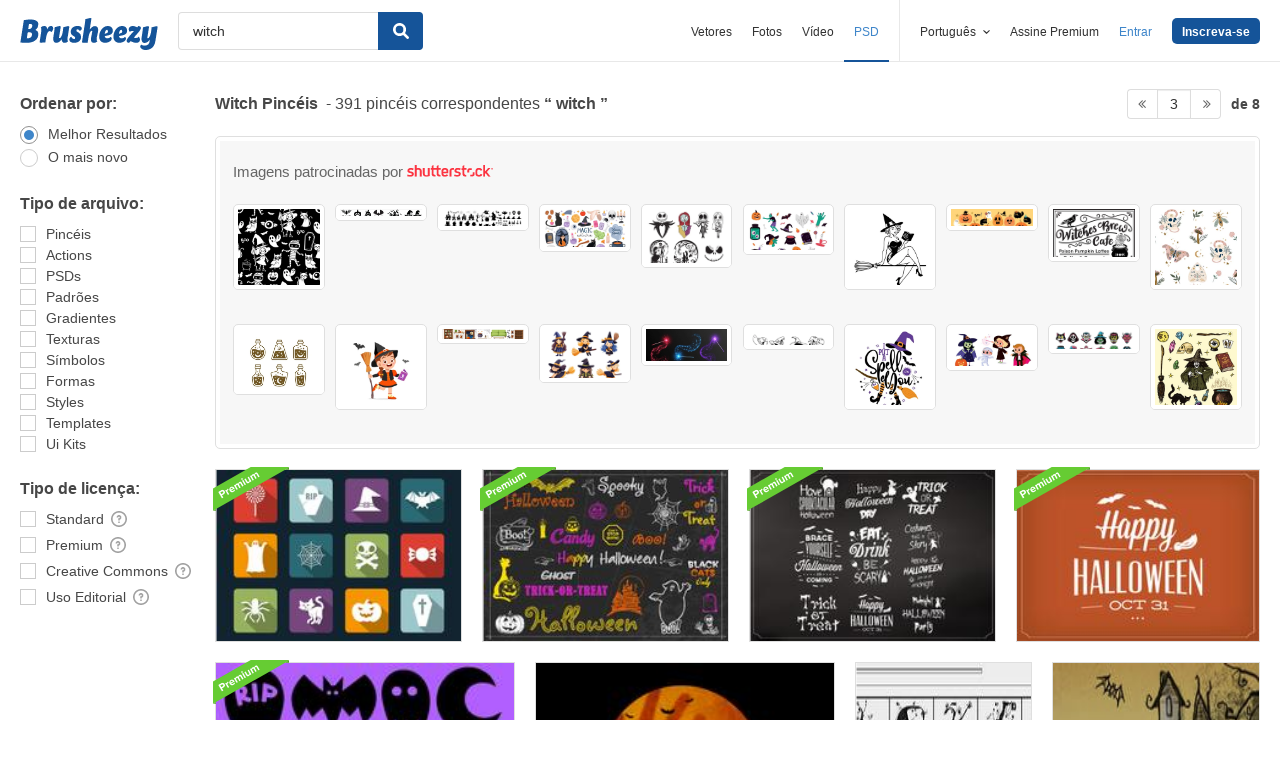

--- FILE ---
content_type: text/html; charset=utf-8
request_url: https://pt.brusheezy.com/livre/witch?page=3
body_size: 43373
content:
<!DOCTYPE html>
<!--[if lt IE 7]>      <html lang="pt" xmlns:fb="http://developers.facebook.com/schema/" xmlns:og="http://opengraphprotocol.org/schema/" class="no-js lt-ie9 lt-ie8 lt-ie7"> <![endif]-->
<!--[if IE 7]>         <html lang="pt" xmlns:fb="http://developers.facebook.com/schema/" xmlns:og="http://opengraphprotocol.org/schema/" class="no-js lt-ie9 lt-ie8"> <![endif]-->
<!--[if IE 8]>         <html lang="pt" xmlns:fb="http://developers.facebook.com/schema/" xmlns:og="http://opengraphprotocol.org/schema/" class="no-js lt-ie9"> <![endif]-->
<!--[if IE 9]>         <html lang="pt" xmlns:fb="http://developers.facebook.com/schema/" xmlns:og="http://opengraphprotocol.org/schema/" class="no-js ie9"> <![endif]-->
<!--[if gt IE 9]><!--> <html lang="pt" xmlns:fb="http://developers.facebook.com/schema/" xmlns:og="http://opengraphprotocol.org/schema/" class="no-js"> <!--<![endif]-->
  <head>
	  <script type="text/javascript">window.country_code = "US";window.remote_ip_address = '13.58.138.105'</script>
        <!-- skipping hreflang -->

    
    <link rel="dns-prefetch" href="//static.brusheezy.com">
    <meta charset="utf-8">
    <meta http-equiv="X-UA-Compatible" content="IE=edge,chrome=1">
<script>window.NREUM||(NREUM={});NREUM.info={"beacon":"bam.nr-data.net","errorBeacon":"bam.nr-data.net","licenseKey":"NRJS-e38a0a5d9f3d7a161d2","applicationID":"682498450","transactionName":"J1kMFkBaWF9cREoRVwVEAQpXRhtAUVkS","queueTime":0,"applicationTime":286,"agent":""}</script>
<script>(window.NREUM||(NREUM={})).init={ajax:{deny_list:["bam.nr-data.net"]},feature_flags:["soft_nav"]};(window.NREUM||(NREUM={})).loader_config={licenseKey:"NRJS-e38a0a5d9f3d7a161d2",applicationID:"682498450",browserID:"682498528"};;/*! For license information please see nr-loader-rum-1.306.0.min.js.LICENSE.txt */
(()=>{var e,t,r={122:(e,t,r)=>{"use strict";r.d(t,{a:()=>i});var n=r(944);function i(e,t){try{if(!e||"object"!=typeof e)return(0,n.R)(3);if(!t||"object"!=typeof t)return(0,n.R)(4);const r=Object.create(Object.getPrototypeOf(t),Object.getOwnPropertyDescriptors(t)),a=0===Object.keys(r).length?e:r;for(let o in a)if(void 0!==e[o])try{if(null===e[o]){r[o]=null;continue}Array.isArray(e[o])&&Array.isArray(t[o])?r[o]=Array.from(new Set([...e[o],...t[o]])):"object"==typeof e[o]&&"object"==typeof t[o]?r[o]=i(e[o],t[o]):r[o]=e[o]}catch(e){r[o]||(0,n.R)(1,e)}return r}catch(e){(0,n.R)(2,e)}}},154:(e,t,r)=>{"use strict";r.d(t,{OF:()=>c,RI:()=>i,WN:()=>u,bv:()=>a,eN:()=>l,gm:()=>o,mw:()=>s,sb:()=>d});var n=r(863);const i="undefined"!=typeof window&&!!window.document,a="undefined"!=typeof WorkerGlobalScope&&("undefined"!=typeof self&&self instanceof WorkerGlobalScope&&self.navigator instanceof WorkerNavigator||"undefined"!=typeof globalThis&&globalThis instanceof WorkerGlobalScope&&globalThis.navigator instanceof WorkerNavigator),o=i?window:"undefined"!=typeof WorkerGlobalScope&&("undefined"!=typeof self&&self instanceof WorkerGlobalScope&&self||"undefined"!=typeof globalThis&&globalThis instanceof WorkerGlobalScope&&globalThis),s=Boolean("hidden"===o?.document?.visibilityState),c=/iPad|iPhone|iPod/.test(o.navigator?.userAgent),d=c&&"undefined"==typeof SharedWorker,u=((()=>{const e=o.navigator?.userAgent?.match(/Firefox[/\s](\d+\.\d+)/);Array.isArray(e)&&e.length>=2&&e[1]})(),Date.now()-(0,n.t)()),l=()=>"undefined"!=typeof PerformanceNavigationTiming&&o?.performance?.getEntriesByType("navigation")?.[0]?.responseStart},163:(e,t,r)=>{"use strict";r.d(t,{j:()=>E});var n=r(384),i=r(741);var a=r(555);r(860).K7.genericEvents;const o="experimental.resources",s="register",c=e=>{if(!e||"string"!=typeof e)return!1;try{document.createDocumentFragment().querySelector(e)}catch{return!1}return!0};var d=r(614),u=r(944),l=r(122);const f="[data-nr-mask]",g=e=>(0,l.a)(e,(()=>{const e={feature_flags:[],experimental:{allow_registered_children:!1,resources:!1},mask_selector:"*",block_selector:"[data-nr-block]",mask_input_options:{color:!1,date:!1,"datetime-local":!1,email:!1,month:!1,number:!1,range:!1,search:!1,tel:!1,text:!1,time:!1,url:!1,week:!1,textarea:!1,select:!1,password:!0}};return{ajax:{deny_list:void 0,block_internal:!0,enabled:!0,autoStart:!0},api:{get allow_registered_children(){return e.feature_flags.includes(s)||e.experimental.allow_registered_children},set allow_registered_children(t){e.experimental.allow_registered_children=t},duplicate_registered_data:!1},browser_consent_mode:{enabled:!1},distributed_tracing:{enabled:void 0,exclude_newrelic_header:void 0,cors_use_newrelic_header:void 0,cors_use_tracecontext_headers:void 0,allowed_origins:void 0},get feature_flags(){return e.feature_flags},set feature_flags(t){e.feature_flags=t},generic_events:{enabled:!0,autoStart:!0},harvest:{interval:30},jserrors:{enabled:!0,autoStart:!0},logging:{enabled:!0,autoStart:!0},metrics:{enabled:!0,autoStart:!0},obfuscate:void 0,page_action:{enabled:!0},page_view_event:{enabled:!0,autoStart:!0},page_view_timing:{enabled:!0,autoStart:!0},performance:{capture_marks:!1,capture_measures:!1,capture_detail:!0,resources:{get enabled(){return e.feature_flags.includes(o)||e.experimental.resources},set enabled(t){e.experimental.resources=t},asset_types:[],first_party_domains:[],ignore_newrelic:!0}},privacy:{cookies_enabled:!0},proxy:{assets:void 0,beacon:void 0},session:{expiresMs:d.wk,inactiveMs:d.BB},session_replay:{autoStart:!0,enabled:!1,preload:!1,sampling_rate:10,error_sampling_rate:100,collect_fonts:!1,inline_images:!1,fix_stylesheets:!0,mask_all_inputs:!0,get mask_text_selector(){return e.mask_selector},set mask_text_selector(t){c(t)?e.mask_selector="".concat(t,",").concat(f):""===t||null===t?e.mask_selector=f:(0,u.R)(5,t)},get block_class(){return"nr-block"},get ignore_class(){return"nr-ignore"},get mask_text_class(){return"nr-mask"},get block_selector(){return e.block_selector},set block_selector(t){c(t)?e.block_selector+=",".concat(t):""!==t&&(0,u.R)(6,t)},get mask_input_options(){return e.mask_input_options},set mask_input_options(t){t&&"object"==typeof t?e.mask_input_options={...t,password:!0}:(0,u.R)(7,t)}},session_trace:{enabled:!0,autoStart:!0},soft_navigations:{enabled:!0,autoStart:!0},spa:{enabled:!0,autoStart:!0},ssl:void 0,user_actions:{enabled:!0,elementAttributes:["id","className","tagName","type"]}}})());var p=r(154),m=r(324);let h=0;const v={buildEnv:m.F3,distMethod:m.Xs,version:m.xv,originTime:p.WN},b={consented:!1},y={appMetadata:{},get consented(){return this.session?.state?.consent||b.consented},set consented(e){b.consented=e},customTransaction:void 0,denyList:void 0,disabled:!1,harvester:void 0,isolatedBacklog:!1,isRecording:!1,loaderType:void 0,maxBytes:3e4,obfuscator:void 0,onerror:void 0,ptid:void 0,releaseIds:{},session:void 0,timeKeeper:void 0,registeredEntities:[],jsAttributesMetadata:{bytes:0},get harvestCount(){return++h}},_=e=>{const t=(0,l.a)(e,y),r=Object.keys(v).reduce((e,t)=>(e[t]={value:v[t],writable:!1,configurable:!0,enumerable:!0},e),{});return Object.defineProperties(t,r)};var w=r(701);const x=e=>{const t=e.startsWith("http");e+="/",r.p=t?e:"https://"+e};var S=r(836),k=r(241);const R={accountID:void 0,trustKey:void 0,agentID:void 0,licenseKey:void 0,applicationID:void 0,xpid:void 0},A=e=>(0,l.a)(e,R),T=new Set;function E(e,t={},r,o){let{init:s,info:c,loader_config:d,runtime:u={},exposed:l=!0}=t;if(!c){const e=(0,n.pV)();s=e.init,c=e.info,d=e.loader_config}e.init=g(s||{}),e.loader_config=A(d||{}),c.jsAttributes??={},p.bv&&(c.jsAttributes.isWorker=!0),e.info=(0,a.D)(c);const f=e.init,m=[c.beacon,c.errorBeacon];T.has(e.agentIdentifier)||(f.proxy.assets&&(x(f.proxy.assets),m.push(f.proxy.assets)),f.proxy.beacon&&m.push(f.proxy.beacon),e.beacons=[...m],function(e){const t=(0,n.pV)();Object.getOwnPropertyNames(i.W.prototype).forEach(r=>{const n=i.W.prototype[r];if("function"!=typeof n||"constructor"===n)return;let a=t[r];e[r]&&!1!==e.exposed&&"micro-agent"!==e.runtime?.loaderType&&(t[r]=(...t)=>{const n=e[r](...t);return a?a(...t):n})})}(e),(0,n.US)("activatedFeatures",w.B),e.runSoftNavOverSpa&&=!0===f.soft_navigations.enabled&&f.feature_flags.includes("soft_nav")),u.denyList=[...f.ajax.deny_list||[],...f.ajax.block_internal?m:[]],u.ptid=e.agentIdentifier,u.loaderType=r,e.runtime=_(u),T.has(e.agentIdentifier)||(e.ee=S.ee.get(e.agentIdentifier),e.exposed=l,(0,k.W)({agentIdentifier:e.agentIdentifier,drained:!!w.B?.[e.agentIdentifier],type:"lifecycle",name:"initialize",feature:void 0,data:e.config})),T.add(e.agentIdentifier)}},234:(e,t,r)=>{"use strict";r.d(t,{W:()=>a});var n=r(836),i=r(687);class a{constructor(e,t){this.agentIdentifier=e,this.ee=n.ee.get(e),this.featureName=t,this.blocked=!1}deregisterDrain(){(0,i.x3)(this.agentIdentifier,this.featureName)}}},241:(e,t,r)=>{"use strict";r.d(t,{W:()=>a});var n=r(154);const i="newrelic";function a(e={}){try{n.gm.dispatchEvent(new CustomEvent(i,{detail:e}))}catch(e){}}},261:(e,t,r)=>{"use strict";r.d(t,{$9:()=>d,BL:()=>s,CH:()=>g,Dl:()=>_,Fw:()=>y,PA:()=>h,Pl:()=>n,Pv:()=>k,Tb:()=>l,U2:()=>a,V1:()=>S,Wb:()=>x,bt:()=>b,cD:()=>v,d3:()=>w,dT:()=>c,eY:()=>p,fF:()=>f,hG:()=>i,k6:()=>o,nb:()=>m,o5:()=>u});const n="api-",i="addPageAction",a="addToTrace",o="addRelease",s="finished",c="interaction",d="log",u="noticeError",l="pauseReplay",f="recordCustomEvent",g="recordReplay",p="register",m="setApplicationVersion",h="setCurrentRouteName",v="setCustomAttribute",b="setErrorHandler",y="setPageViewName",_="setUserId",w="start",x="wrapLogger",S="measure",k="consent"},289:(e,t,r)=>{"use strict";r.d(t,{GG:()=>o,Qr:()=>c,sB:()=>s});var n=r(878),i=r(389);function a(){return"undefined"==typeof document||"complete"===document.readyState}function o(e,t){if(a())return e();const r=(0,i.J)(e),o=setInterval(()=>{a()&&(clearInterval(o),r())},500);(0,n.sp)("load",r,t)}function s(e){if(a())return e();(0,n.DD)("DOMContentLoaded",e)}function c(e){if(a())return e();(0,n.sp)("popstate",e)}},324:(e,t,r)=>{"use strict";r.d(t,{F3:()=>i,Xs:()=>a,xv:()=>n});const n="1.306.0",i="PROD",a="CDN"},374:(e,t,r)=>{r.nc=(()=>{try{return document?.currentScript?.nonce}catch(e){}return""})()},384:(e,t,r)=>{"use strict";r.d(t,{NT:()=>o,US:()=>u,Zm:()=>s,bQ:()=>d,dV:()=>c,pV:()=>l});var n=r(154),i=r(863),a=r(910);const o={beacon:"bam.nr-data.net",errorBeacon:"bam.nr-data.net"};function s(){return n.gm.NREUM||(n.gm.NREUM={}),void 0===n.gm.newrelic&&(n.gm.newrelic=n.gm.NREUM),n.gm.NREUM}function c(){let e=s();return e.o||(e.o={ST:n.gm.setTimeout,SI:n.gm.setImmediate||n.gm.setInterval,CT:n.gm.clearTimeout,XHR:n.gm.XMLHttpRequest,REQ:n.gm.Request,EV:n.gm.Event,PR:n.gm.Promise,MO:n.gm.MutationObserver,FETCH:n.gm.fetch,WS:n.gm.WebSocket},(0,a.i)(...Object.values(e.o))),e}function d(e,t){let r=s();r.initializedAgents??={},t.initializedAt={ms:(0,i.t)(),date:new Date},r.initializedAgents[e]=t}function u(e,t){s()[e]=t}function l(){return function(){let e=s();const t=e.info||{};e.info={beacon:o.beacon,errorBeacon:o.errorBeacon,...t}}(),function(){let e=s();const t=e.init||{};e.init={...t}}(),c(),function(){let e=s();const t=e.loader_config||{};e.loader_config={...t}}(),s()}},389:(e,t,r)=>{"use strict";function n(e,t=500,r={}){const n=r?.leading||!1;let i;return(...r)=>{n&&void 0===i&&(e.apply(this,r),i=setTimeout(()=>{i=clearTimeout(i)},t)),n||(clearTimeout(i),i=setTimeout(()=>{e.apply(this,r)},t))}}function i(e){let t=!1;return(...r)=>{t||(t=!0,e.apply(this,r))}}r.d(t,{J:()=>i,s:()=>n})},555:(e,t,r)=>{"use strict";r.d(t,{D:()=>s,f:()=>o});var n=r(384),i=r(122);const a={beacon:n.NT.beacon,errorBeacon:n.NT.errorBeacon,licenseKey:void 0,applicationID:void 0,sa:void 0,queueTime:void 0,applicationTime:void 0,ttGuid:void 0,user:void 0,account:void 0,product:void 0,extra:void 0,jsAttributes:{},userAttributes:void 0,atts:void 0,transactionName:void 0,tNamePlain:void 0};function o(e){try{return!!e.licenseKey&&!!e.errorBeacon&&!!e.applicationID}catch(e){return!1}}const s=e=>(0,i.a)(e,a)},566:(e,t,r)=>{"use strict";r.d(t,{LA:()=>s,bz:()=>o});var n=r(154);const i="xxxxxxxx-xxxx-4xxx-yxxx-xxxxxxxxxxxx";function a(e,t){return e?15&e[t]:16*Math.random()|0}function o(){const e=n.gm?.crypto||n.gm?.msCrypto;let t,r=0;return e&&e.getRandomValues&&(t=e.getRandomValues(new Uint8Array(30))),i.split("").map(e=>"x"===e?a(t,r++).toString(16):"y"===e?(3&a()|8).toString(16):e).join("")}function s(e){const t=n.gm?.crypto||n.gm?.msCrypto;let r,i=0;t&&t.getRandomValues&&(r=t.getRandomValues(new Uint8Array(e)));const o=[];for(var s=0;s<e;s++)o.push(a(r,i++).toString(16));return o.join("")}},606:(e,t,r)=>{"use strict";r.d(t,{i:()=>a});var n=r(908);a.on=o;var i=a.handlers={};function a(e,t,r,a){o(a||n.d,i,e,t,r)}function o(e,t,r,i,a){a||(a="feature"),e||(e=n.d);var o=t[a]=t[a]||{};(o[r]=o[r]||[]).push([e,i])}},607:(e,t,r)=>{"use strict";r.d(t,{W:()=>n});const n=(0,r(566).bz)()},614:(e,t,r)=>{"use strict";r.d(t,{BB:()=>o,H3:()=>n,g:()=>d,iL:()=>c,tS:()=>s,uh:()=>i,wk:()=>a});const n="NRBA",i="SESSION",a=144e5,o=18e5,s={STARTED:"session-started",PAUSE:"session-pause",RESET:"session-reset",RESUME:"session-resume",UPDATE:"session-update"},c={SAME_TAB:"same-tab",CROSS_TAB:"cross-tab"},d={OFF:0,FULL:1,ERROR:2}},630:(e,t,r)=>{"use strict";r.d(t,{T:()=>n});const n=r(860).K7.pageViewEvent},646:(e,t,r)=>{"use strict";r.d(t,{y:()=>n});class n{constructor(e){this.contextId=e}}},687:(e,t,r)=>{"use strict";r.d(t,{Ak:()=>d,Ze:()=>f,x3:()=>u});var n=r(241),i=r(836),a=r(606),o=r(860),s=r(646);const c={};function d(e,t){const r={staged:!1,priority:o.P3[t]||0};l(e),c[e].get(t)||c[e].set(t,r)}function u(e,t){e&&c[e]&&(c[e].get(t)&&c[e].delete(t),p(e,t,!1),c[e].size&&g(e))}function l(e){if(!e)throw new Error("agentIdentifier required");c[e]||(c[e]=new Map)}function f(e="",t="feature",r=!1){if(l(e),!e||!c[e].get(t)||r)return p(e,t);c[e].get(t).staged=!0,g(e)}function g(e){const t=Array.from(c[e]);t.every(([e,t])=>t.staged)&&(t.sort((e,t)=>e[1].priority-t[1].priority),t.forEach(([t])=>{c[e].delete(t),p(e,t)}))}function p(e,t,r=!0){const o=e?i.ee.get(e):i.ee,c=a.i.handlers;if(!o.aborted&&o.backlog&&c){if((0,n.W)({agentIdentifier:e,type:"lifecycle",name:"drain",feature:t}),r){const e=o.backlog[t],r=c[t];if(r){for(let t=0;e&&t<e.length;++t)m(e[t],r);Object.entries(r).forEach(([e,t])=>{Object.values(t||{}).forEach(t=>{t[0]?.on&&t[0]?.context()instanceof s.y&&t[0].on(e,t[1])})})}}o.isolatedBacklog||delete c[t],o.backlog[t]=null,o.emit("drain-"+t,[])}}function m(e,t){var r=e[1];Object.values(t[r]||{}).forEach(t=>{var r=e[0];if(t[0]===r){var n=t[1],i=e[3],a=e[2];n.apply(i,a)}})}},699:(e,t,r)=>{"use strict";r.d(t,{It:()=>a,KC:()=>s,No:()=>i,qh:()=>o});var n=r(860);const i=16e3,a=1e6,o="SESSION_ERROR",s={[n.K7.logging]:!0,[n.K7.genericEvents]:!1,[n.K7.jserrors]:!1,[n.K7.ajax]:!1}},701:(e,t,r)=>{"use strict";r.d(t,{B:()=>a,t:()=>o});var n=r(241);const i=new Set,a={};function o(e,t){const r=t.agentIdentifier;a[r]??={},e&&"object"==typeof e&&(i.has(r)||(t.ee.emit("rumresp",[e]),a[r]=e,i.add(r),(0,n.W)({agentIdentifier:r,loaded:!0,drained:!0,type:"lifecycle",name:"load",feature:void 0,data:e})))}},741:(e,t,r)=>{"use strict";r.d(t,{W:()=>a});var n=r(944),i=r(261);class a{#e(e,...t){if(this[e]!==a.prototype[e])return this[e](...t);(0,n.R)(35,e)}addPageAction(e,t){return this.#e(i.hG,e,t)}register(e){return this.#e(i.eY,e)}recordCustomEvent(e,t){return this.#e(i.fF,e,t)}setPageViewName(e,t){return this.#e(i.Fw,e,t)}setCustomAttribute(e,t,r){return this.#e(i.cD,e,t,r)}noticeError(e,t){return this.#e(i.o5,e,t)}setUserId(e){return this.#e(i.Dl,e)}setApplicationVersion(e){return this.#e(i.nb,e)}setErrorHandler(e){return this.#e(i.bt,e)}addRelease(e,t){return this.#e(i.k6,e,t)}log(e,t){return this.#e(i.$9,e,t)}start(){return this.#e(i.d3)}finished(e){return this.#e(i.BL,e)}recordReplay(){return this.#e(i.CH)}pauseReplay(){return this.#e(i.Tb)}addToTrace(e){return this.#e(i.U2,e)}setCurrentRouteName(e){return this.#e(i.PA,e)}interaction(e){return this.#e(i.dT,e)}wrapLogger(e,t,r){return this.#e(i.Wb,e,t,r)}measure(e,t){return this.#e(i.V1,e,t)}consent(e){return this.#e(i.Pv,e)}}},782:(e,t,r)=>{"use strict";r.d(t,{T:()=>n});const n=r(860).K7.pageViewTiming},836:(e,t,r)=>{"use strict";r.d(t,{P:()=>s,ee:()=>c});var n=r(384),i=r(990),a=r(646),o=r(607);const s="nr@context:".concat(o.W),c=function e(t,r){var n={},o={},u={},l=!1;try{l=16===r.length&&d.initializedAgents?.[r]?.runtime.isolatedBacklog}catch(e){}var f={on:p,addEventListener:p,removeEventListener:function(e,t){var r=n[e];if(!r)return;for(var i=0;i<r.length;i++)r[i]===t&&r.splice(i,1)},emit:function(e,r,n,i,a){!1!==a&&(a=!0);if(c.aborted&&!i)return;t&&a&&t.emit(e,r,n);var s=g(n);m(e).forEach(e=>{e.apply(s,r)});var d=v()[o[e]];d&&d.push([f,e,r,s]);return s},get:h,listeners:m,context:g,buffer:function(e,t){const r=v();if(t=t||"feature",f.aborted)return;Object.entries(e||{}).forEach(([e,n])=>{o[n]=t,t in r||(r[t]=[])})},abort:function(){f._aborted=!0,Object.keys(f.backlog).forEach(e=>{delete f.backlog[e]})},isBuffering:function(e){return!!v()[o[e]]},debugId:r,backlog:l?{}:t&&"object"==typeof t.backlog?t.backlog:{},isolatedBacklog:l};return Object.defineProperty(f,"aborted",{get:()=>{let e=f._aborted||!1;return e||(t&&(e=t.aborted),e)}}),f;function g(e){return e&&e instanceof a.y?e:e?(0,i.I)(e,s,()=>new a.y(s)):new a.y(s)}function p(e,t){n[e]=m(e).concat(t)}function m(e){return n[e]||[]}function h(t){return u[t]=u[t]||e(f,t)}function v(){return f.backlog}}(void 0,"globalEE"),d=(0,n.Zm)();d.ee||(d.ee=c)},843:(e,t,r)=>{"use strict";r.d(t,{G:()=>a,u:()=>i});var n=r(878);function i(e,t=!1,r,i){(0,n.DD)("visibilitychange",function(){if(t)return void("hidden"===document.visibilityState&&e());e(document.visibilityState)},r,i)}function a(e,t,r){(0,n.sp)("pagehide",e,t,r)}},860:(e,t,r)=>{"use strict";r.d(t,{$J:()=>u,K7:()=>c,P3:()=>d,XX:()=>i,Yy:()=>s,df:()=>a,qY:()=>n,v4:()=>o});const n="events",i="jserrors",a="browser/blobs",o="rum",s="browser/logs",c={ajax:"ajax",genericEvents:"generic_events",jserrors:i,logging:"logging",metrics:"metrics",pageAction:"page_action",pageViewEvent:"page_view_event",pageViewTiming:"page_view_timing",sessionReplay:"session_replay",sessionTrace:"session_trace",softNav:"soft_navigations",spa:"spa"},d={[c.pageViewEvent]:1,[c.pageViewTiming]:2,[c.metrics]:3,[c.jserrors]:4,[c.spa]:5,[c.ajax]:6,[c.sessionTrace]:7,[c.softNav]:8,[c.sessionReplay]:9,[c.logging]:10,[c.genericEvents]:11},u={[c.pageViewEvent]:o,[c.pageViewTiming]:n,[c.ajax]:n,[c.spa]:n,[c.softNav]:n,[c.metrics]:i,[c.jserrors]:i,[c.sessionTrace]:a,[c.sessionReplay]:a,[c.logging]:s,[c.genericEvents]:"ins"}},863:(e,t,r)=>{"use strict";function n(){return Math.floor(performance.now())}r.d(t,{t:()=>n})},878:(e,t,r)=>{"use strict";function n(e,t){return{capture:e,passive:!1,signal:t}}function i(e,t,r=!1,i){window.addEventListener(e,t,n(r,i))}function a(e,t,r=!1,i){document.addEventListener(e,t,n(r,i))}r.d(t,{DD:()=>a,jT:()=>n,sp:()=>i})},908:(e,t,r)=>{"use strict";r.d(t,{d:()=>n,p:()=>i});var n=r(836).ee.get("handle");function i(e,t,r,i,a){a?(a.buffer([e],i),a.emit(e,t,r)):(n.buffer([e],i),n.emit(e,t,r))}},910:(e,t,r)=>{"use strict";r.d(t,{i:()=>a});var n=r(944);const i=new Map;function a(...e){return e.every(e=>{if(i.has(e))return i.get(e);const t="function"==typeof e?e.toString():"",r=t.includes("[native code]"),a=t.includes("nrWrapper");return r||a||(0,n.R)(64,e?.name||t),i.set(e,r),r})}},944:(e,t,r)=>{"use strict";r.d(t,{R:()=>i});var n=r(241);function i(e,t){"function"==typeof console.debug&&(console.debug("New Relic Warning: https://github.com/newrelic/newrelic-browser-agent/blob/main/docs/warning-codes.md#".concat(e),t),(0,n.W)({agentIdentifier:null,drained:null,type:"data",name:"warn",feature:"warn",data:{code:e,secondary:t}}))}},969:(e,t,r)=>{"use strict";r.d(t,{TZ:()=>n,XG:()=>s,rs:()=>i,xV:()=>o,z_:()=>a});const n=r(860).K7.metrics,i="sm",a="cm",o="storeSupportabilityMetrics",s="storeEventMetrics"},990:(e,t,r)=>{"use strict";r.d(t,{I:()=>i});var n=Object.prototype.hasOwnProperty;function i(e,t,r){if(n.call(e,t))return e[t];var i=r();if(Object.defineProperty&&Object.keys)try{return Object.defineProperty(e,t,{value:i,writable:!0,enumerable:!1}),i}catch(e){}return e[t]=i,i}}},n={};function i(e){var t=n[e];if(void 0!==t)return t.exports;var a=n[e]={exports:{}};return r[e](a,a.exports,i),a.exports}i.m=r,i.d=(e,t)=>{for(var r in t)i.o(t,r)&&!i.o(e,r)&&Object.defineProperty(e,r,{enumerable:!0,get:t[r]})},i.f={},i.e=e=>Promise.all(Object.keys(i.f).reduce((t,r)=>(i.f[r](e,t),t),[])),i.u=e=>"nr-rum-1.306.0.min.js",i.o=(e,t)=>Object.prototype.hasOwnProperty.call(e,t),e={},t="NRBA-1.306.0.PROD:",i.l=(r,n,a,o)=>{if(e[r])e[r].push(n);else{var s,c;if(void 0!==a)for(var d=document.getElementsByTagName("script"),u=0;u<d.length;u++){var l=d[u];if(l.getAttribute("src")==r||l.getAttribute("data-webpack")==t+a){s=l;break}}if(!s){c=!0;var f={296:"sha512-XHJAyYwsxAD4jnOFenBf2aq49/pv28jKOJKs7YGQhagYYI2Zk8nHflZPdd7WiilkmEkgIZQEFX4f1AJMoyzKwA=="};(s=document.createElement("script")).charset="utf-8",i.nc&&s.setAttribute("nonce",i.nc),s.setAttribute("data-webpack",t+a),s.src=r,0!==s.src.indexOf(window.location.origin+"/")&&(s.crossOrigin="anonymous"),f[o]&&(s.integrity=f[o])}e[r]=[n];var g=(t,n)=>{s.onerror=s.onload=null,clearTimeout(p);var i=e[r];if(delete e[r],s.parentNode&&s.parentNode.removeChild(s),i&&i.forEach(e=>e(n)),t)return t(n)},p=setTimeout(g.bind(null,void 0,{type:"timeout",target:s}),12e4);s.onerror=g.bind(null,s.onerror),s.onload=g.bind(null,s.onload),c&&document.head.appendChild(s)}},i.r=e=>{"undefined"!=typeof Symbol&&Symbol.toStringTag&&Object.defineProperty(e,Symbol.toStringTag,{value:"Module"}),Object.defineProperty(e,"__esModule",{value:!0})},i.p="https://js-agent.newrelic.com/",(()=>{var e={374:0,840:0};i.f.j=(t,r)=>{var n=i.o(e,t)?e[t]:void 0;if(0!==n)if(n)r.push(n[2]);else{var a=new Promise((r,i)=>n=e[t]=[r,i]);r.push(n[2]=a);var o=i.p+i.u(t),s=new Error;i.l(o,r=>{if(i.o(e,t)&&(0!==(n=e[t])&&(e[t]=void 0),n)){var a=r&&("load"===r.type?"missing":r.type),o=r&&r.target&&r.target.src;s.message="Loading chunk "+t+" failed: ("+a+": "+o+")",s.name="ChunkLoadError",s.type=a,s.request=o,n[1](s)}},"chunk-"+t,t)}};var t=(t,r)=>{var n,a,[o,s,c]=r,d=0;if(o.some(t=>0!==e[t])){for(n in s)i.o(s,n)&&(i.m[n]=s[n]);if(c)c(i)}for(t&&t(r);d<o.length;d++)a=o[d],i.o(e,a)&&e[a]&&e[a][0](),e[a]=0},r=self["webpackChunk:NRBA-1.306.0.PROD"]=self["webpackChunk:NRBA-1.306.0.PROD"]||[];r.forEach(t.bind(null,0)),r.push=t.bind(null,r.push.bind(r))})(),(()=>{"use strict";i(374);var e=i(566),t=i(741);class r extends t.W{agentIdentifier=(0,e.LA)(16)}var n=i(860);const a=Object.values(n.K7);var o=i(163);var s=i(908),c=i(863),d=i(261),u=i(241),l=i(944),f=i(701),g=i(969);function p(e,t,i,a){const o=a||i;!o||o[e]&&o[e]!==r.prototype[e]||(o[e]=function(){(0,s.p)(g.xV,["API/"+e+"/called"],void 0,n.K7.metrics,i.ee),(0,u.W)({agentIdentifier:i.agentIdentifier,drained:!!f.B?.[i.agentIdentifier],type:"data",name:"api",feature:d.Pl+e,data:{}});try{return t.apply(this,arguments)}catch(e){(0,l.R)(23,e)}})}function m(e,t,r,n,i){const a=e.info;null===r?delete a.jsAttributes[t]:a.jsAttributes[t]=r,(i||null===r)&&(0,s.p)(d.Pl+n,[(0,c.t)(),t,r],void 0,"session",e.ee)}var h=i(687),v=i(234),b=i(289),y=i(154),_=i(384);const w=e=>y.RI&&!0===e?.privacy.cookies_enabled;function x(e){return!!(0,_.dV)().o.MO&&w(e)&&!0===e?.session_trace.enabled}var S=i(389),k=i(699);class R extends v.W{constructor(e,t){super(e.agentIdentifier,t),this.agentRef=e,this.abortHandler=void 0,this.featAggregate=void 0,this.loadedSuccessfully=void 0,this.onAggregateImported=new Promise(e=>{this.loadedSuccessfully=e}),this.deferred=Promise.resolve(),!1===e.init[this.featureName].autoStart?this.deferred=new Promise((t,r)=>{this.ee.on("manual-start-all",(0,S.J)(()=>{(0,h.Ak)(e.agentIdentifier,this.featureName),t()}))}):(0,h.Ak)(e.agentIdentifier,t)}importAggregator(e,t,r={}){if(this.featAggregate)return;const n=async()=>{let n;await this.deferred;try{if(w(e.init)){const{setupAgentSession:t}=await i.e(296).then(i.bind(i,305));n=t(e)}}catch(e){(0,l.R)(20,e),this.ee.emit("internal-error",[e]),(0,s.p)(k.qh,[e],void 0,this.featureName,this.ee)}try{if(!this.#t(this.featureName,n,e.init))return(0,h.Ze)(this.agentIdentifier,this.featureName),void this.loadedSuccessfully(!1);const{Aggregate:i}=await t();this.featAggregate=new i(e,r),e.runtime.harvester.initializedAggregates.push(this.featAggregate),this.loadedSuccessfully(!0)}catch(e){(0,l.R)(34,e),this.abortHandler?.(),(0,h.Ze)(this.agentIdentifier,this.featureName,!0),this.loadedSuccessfully(!1),this.ee&&this.ee.abort()}};y.RI?(0,b.GG)(()=>n(),!0):n()}#t(e,t,r){if(this.blocked)return!1;switch(e){case n.K7.sessionReplay:return x(r)&&!!t;case n.K7.sessionTrace:return!!t;default:return!0}}}var A=i(630),T=i(614);class E extends R{static featureName=A.T;constructor(e){var t;super(e,A.T),this.setupInspectionEvents(e.agentIdentifier),t=e,p(d.Fw,function(e,r){"string"==typeof e&&("/"!==e.charAt(0)&&(e="/"+e),t.runtime.customTransaction=(r||"http://custom.transaction")+e,(0,s.p)(d.Pl+d.Fw,[(0,c.t)()],void 0,void 0,t.ee))},t),this.importAggregator(e,()=>i.e(296).then(i.bind(i,943)))}setupInspectionEvents(e){const t=(t,r)=>{t&&(0,u.W)({agentIdentifier:e,timeStamp:t.timeStamp,loaded:"complete"===t.target.readyState,type:"window",name:r,data:t.target.location+""})};(0,b.sB)(e=>{t(e,"DOMContentLoaded")}),(0,b.GG)(e=>{t(e,"load")}),(0,b.Qr)(e=>{t(e,"navigate")}),this.ee.on(T.tS.UPDATE,(t,r)=>{(0,u.W)({agentIdentifier:e,type:"lifecycle",name:"session",data:r})})}}var N=i(843),I=i(782);class j extends R{static featureName=I.T;constructor(e){super(e,I.T),y.RI&&((0,N.u)(()=>(0,s.p)("docHidden",[(0,c.t)()],void 0,I.T,this.ee),!0),(0,N.G)(()=>(0,s.p)("winPagehide",[(0,c.t)()],void 0,I.T,this.ee)),this.importAggregator(e,()=>i.e(296).then(i.bind(i,117))))}}class P extends R{static featureName=g.TZ;constructor(e){super(e,g.TZ),y.RI&&document.addEventListener("securitypolicyviolation",e=>{(0,s.p)(g.xV,["Generic/CSPViolation/Detected"],void 0,this.featureName,this.ee)}),this.importAggregator(e,()=>i.e(296).then(i.bind(i,623)))}}new class extends r{constructor(e){var t;(super(),y.gm)?(this.features={},(0,_.bQ)(this.agentIdentifier,this),this.desiredFeatures=new Set(e.features||[]),this.desiredFeatures.add(E),this.runSoftNavOverSpa=[...this.desiredFeatures].some(e=>e.featureName===n.K7.softNav),(0,o.j)(this,e,e.loaderType||"agent"),t=this,p(d.cD,function(e,r,n=!1){if("string"==typeof e){if(["string","number","boolean"].includes(typeof r)||null===r)return m(t,e,r,d.cD,n);(0,l.R)(40,typeof r)}else(0,l.R)(39,typeof e)},t),function(e){p(d.Dl,function(t){if("string"==typeof t||null===t)return m(e,"enduser.id",t,d.Dl,!0);(0,l.R)(41,typeof t)},e)}(this),function(e){p(d.nb,function(t){if("string"==typeof t||null===t)return m(e,"application.version",t,d.nb,!1);(0,l.R)(42,typeof t)},e)}(this),function(e){p(d.d3,function(){e.ee.emit("manual-start-all")},e)}(this),function(e){p(d.Pv,function(t=!0){if("boolean"==typeof t){if((0,s.p)(d.Pl+d.Pv,[t],void 0,"session",e.ee),e.runtime.consented=t,t){const t=e.features.page_view_event;t.onAggregateImported.then(e=>{const r=t.featAggregate;e&&!r.sentRum&&r.sendRum()})}}else(0,l.R)(65,typeof t)},e)}(this),this.run()):(0,l.R)(21)}get config(){return{info:this.info,init:this.init,loader_config:this.loader_config,runtime:this.runtime}}get api(){return this}run(){try{const e=function(e){const t={};return a.forEach(r=>{t[r]=!!e[r]?.enabled}),t}(this.init),t=[...this.desiredFeatures];t.sort((e,t)=>n.P3[e.featureName]-n.P3[t.featureName]),t.forEach(t=>{if(!e[t.featureName]&&t.featureName!==n.K7.pageViewEvent)return;if(this.runSoftNavOverSpa&&t.featureName===n.K7.spa)return;if(!this.runSoftNavOverSpa&&t.featureName===n.K7.softNav)return;const r=function(e){switch(e){case n.K7.ajax:return[n.K7.jserrors];case n.K7.sessionTrace:return[n.K7.ajax,n.K7.pageViewEvent];case n.K7.sessionReplay:return[n.K7.sessionTrace];case n.K7.pageViewTiming:return[n.K7.pageViewEvent];default:return[]}}(t.featureName).filter(e=>!(e in this.features));r.length>0&&(0,l.R)(36,{targetFeature:t.featureName,missingDependencies:r}),this.features[t.featureName]=new t(this)})}catch(e){(0,l.R)(22,e);for(const e in this.features)this.features[e].abortHandler?.();const t=(0,_.Zm)();delete t.initializedAgents[this.agentIdentifier]?.features,delete this.sharedAggregator;return t.ee.get(this.agentIdentifier).abort(),!1}}}({features:[E,j,P],loaderType:"lite"})})()})();</script>
    <meta name="viewport" content="width=device-width, initial-scale=1.0, minimum-scale=1.0" />
    <title>Grátis Witch Pincéis - (391 Downloads Gratis) - Page 3</title>
<meta content="391 Melhor Grátis Witch Pincel Downloads da comunidade Brusheezy. Grátis Witch Pincéis licenciado como creative commons, open source, e mais!" name="description" />
<meta content="Brusheezy" property="og:site_name" />
<meta content="Grátis Witch Pincéis - (391 Downloads Gratis)" property="og:title" />
<meta content="https://pt.brusheezy.com/livre/witch?page=3" property="og:url" />
<meta content="pt_BR" property="og:locale" />
<meta content="en_US" property="og:locale:alternate" />
<meta content="de_DE" property="og:locale:alternate" />
<meta content="es_ES" property="og:locale:alternate" />
<meta content="fr_FR" property="og:locale:alternate" />
<meta content="nl_NL" property="og:locale:alternate" />
<meta content="sv_SE" property="og:locale:alternate" />
<meta content="https://static.brusheezy.com/system/resources/previews/000/067/459/original/halloween-party-poster-template-halloween-yearly-event-happy-halloween-photoshop-brushes.jpg" property="og:image" />
    <link href="/favicon.ico" rel="shortcut icon"></link><link href="/favicon.png" rel="icon" sizes="48x48" type="image/png"></link><link href="/apple-touch-icon-precomposed.png" rel="apple-touch-icon-precomposed"></link>
    <link href="https://maxcdn.bootstrapcdn.com/font-awesome/4.6.3/css/font-awesome.min.css" media="screen" rel="stylesheet" type="text/css" />
    <script src="https://static.brusheezy.com/assets/modernizr.custom.83825-93372fb200ead74f1d44254d993c5440.js" type="text/javascript"></script>
    <link href="https://static.brusheezy.com/assets/application-e6fc89b3e1f8c6290743690971644994.css" media="screen" rel="stylesheet" type="text/css" />
    <link href="https://static.brusheezy.com/assets/print-ac38768f09270df2214d2c500c647adc.css" media="print" rel="stylesheet" type="text/css" />
    <link href="https://feeds.feedburner.com/eezyinc/brusheezy-images" rel="alternate" title="RSS" type="application/rss+xml" />

          <link rel="canonical" href="https://pt.brusheezy.com/livre/witch?page=3">


    <meta content="authenticity_token" name="csrf-param" />
<meta content="b+q5vootgg4GsQuzp8p0TEzlAsP42CyCO+VxENOJgcw=" name="csrf-token" />
    <!-- Begin TextBlock "HTML - Head" -->
<meta name="google-site-verification" content="pfGHD8M12iD8MZoiUsSycicUuSitnj2scI2cB_MvoYw" />
<meta name="google-site-verification" content="b4_frnI9j9l6Hs7d1QntimjvrZOtJ8x8ykl7RfeJS2Y" />
<meta name="tinfoil-site-verification" content="6d4a376b35cc11699dd86a787c7b5ae10b5c70f0" />
<meta name="msvalidate.01" content="9E7A3F56C01FB9B69FCDD1FBD287CAE4" />
<meta name="p:domain_verify" content="e95f03b955f8191de30e476f8527821e"/>
<meta property="fb:page_id" content="111431139680" />
<meta name="google" content="nositelinkssearchbox" />
<meta name="referrer" content="unsafe-url" />
<!--<script type="text/javascript" src="http://api.xeezy.com/api.min.js"></script>-->
<!--<script async src="//cdn-s2s.buysellads.net/pub/brusheezy.js" data-cfasync="false"></script>-->
<link href="https://plus.google.com/116840303500574370724" rel="publisher" />

<script>
  var iStockCoupon = { 
    // --- ADMIN CONIG----
    Code: 'EEZYOFF14', 
    Message: 'Hurry! Offer Expires 10/31/2013',
    // -------------------

    showPopup: function() {
      var win = window.open("", "istock-sale", "width=520,height=320");
      var wrap = win.document.createElement('div'); 
      wrap.setAttribute('class', 'sale-wrapper');
      
      var logo = win.document.createElement('img');
      logo.setAttribute('src', '//static.vecteezy.com/system/assets/asset_files/000/000/171/original/new-istock-logo.jpg');
      wrap.appendChild(logo);
      
      var code = win.document.createElement('div');
      code.setAttribute('class','code');
      code.appendChild(win.document.createTextNode(iStockCoupon.Code));
      wrap.appendChild(code);
      
      var expires = win.document.createElement('div');
      expires.setAttribute('class','expire');
      expires.appendChild(win.document.createTextNode(iStockCoupon.Message));
      wrap.appendChild(expires);
      
      var close = win.document.createElement('a');
      close.setAttribute('href', '#');
      close.appendChild(win.document.createTextNode('Close Window'));
      wrap.appendChild(close);
      
      var style = win.document.createElement('style');
      close.setAttribute('onclick', 'window.close()');
  
      style.appendChild(win.document.createTextNode("a{margin-top: 40px;display:block;font-size:12px;color:rgb(73,149,203);text-decoration:none;} .expire{margin-top:16px;color: rgb(81,81,81);font-size:24px;} .code{margin-top:20px;font-size:50px;font-weight:700;text-transform:uppercase;} img{margin-top:44px;} body{padding:0;margin:0;text-align:center;font-family:sans-serif;} .sale-wrapper{height:288px;border:16px solid #a1a1a1;}"));
      win.document.body.appendChild(style);
      win.document.body.appendChild(wrap);        
    },
  };

</script>
<script src="https://cdn.optimizely.com/js/168948327.js"></script>

<script>var AdminHideEezyPremiumPopup = false</script>
<!-- TradeDoubler site verification 2802548 -->



<!-- End TextBlock "HTML - Head" -->
      <link href="https://static.brusheezy.com/assets/splittests/new_search_ui-418ee10ba4943587578300e2dfed9bdf.css" media="screen" rel="stylesheet" type="text/css" />

  <script type="text/javascript">
    window.searchScope = 'External';
  </script>
      <META NAME="ROBOTS" CONTENT="NOINDEX, FOLLOW">
    <link rel="prev" href="https://pt.brusheezy.com/livre/witch?page=2" />
<link rel="next" href="https://pt.brusheezy.com/livre/witch?page=4" />


    <script type="application/ld+json">
      {
        "@context": "http://schema.org",
        "@type": "WebSite",
        "name": "brusheezy",
        "url": "https://www.brusheezy.com"
      }
   </script>

    <script type="application/ld+json">
      {
      "@context": "http://schema.org",
      "@type": "Organization",
      "url": "https://www.brusheezy.com",
      "logo": "https://static.brusheezy.com/assets/structured_data/brusheezy-logo-63a0370ba72197d03d41c8ee2a3fe30d.svg",
      "sameAs": [
        "https://www.facebook.com/brusheezy",
        "https://twitter.com/brusheezy",
        "https://pinterest.com/brusheezy/",
        "https://www.youtube.com/EezyInc",
        "https://instagram.com/eezy/",
        "https://www.snapchat.com/add/eezy",
        "https://google.com/+brusheezy"
      ]
     }
    </script>

    <script src="https://static.brusheezy.com/assets/sp-32e34cb9c56d3cd62718aba7a1338855.js" type="text/javascript"></script>
<script type="text/javascript">
  document.addEventListener('DOMContentLoaded', function() {
    snowplow('newTracker', 'sp', 'a.vecteezy.com', {
      appId: 'brusheezy_production',
      discoverRootDomain: true,
      eventMethod: 'beacon',
      cookieSameSite: 'Lax',
      context: {
        webPage: true,
        performanceTiming: true,
        gaCookies: true,
        geolocation: false
      }
    });
    snowplow('setUserIdFromCookie', 'rollout');
    snowplow('enableActivityTracking', {minimumVisitLength: 10, heartbeatDelay: 10});
    snowplow('enableLinkClickTracking');
    snowplow('trackPageView');
  });
</script>

  </head>

  <body class="proper-sticky-ads   full-width-search fullwidth  redesign-layout searches-show"
        data-site="brusheezy">
    
<link rel="preconnect" href="https://a.pub.network/" crossorigin />
<link rel="preconnect" href="https://b.pub.network/" crossorigin />
<link rel="preconnect" href="https://c.pub.network/" crossorigin />
<link rel="preconnect" href="https://d.pub.network/" crossorigin />
<link rel="preconnect" href="https://c.amazon-adsystem.com" crossorigin />
<link rel="preconnect" href="https://s.amazon-adsystem.com" crossorigin />
<link rel="preconnect" href="https://secure.quantserve.com/" crossorigin />
<link rel="preconnect" href="https://rules.quantcount.com/" crossorigin />
<link rel="preconnect" href="https://pixel.quantserve.com/" crossorigin />
<link rel="preconnect" href="https://btloader.com/" crossorigin />
<link rel="preconnect" href="https://api.btloader.com/" crossorigin />
<link rel="preconnect" href="https://confiant-integrations.global.ssl.fastly.net" crossorigin />
<link rel="stylesheet" href="https://a.pub.network/brusheezy-com/cls.css">
<script data-cfasync="false" type="text/javascript">
  var freestar = freestar || {};
  freestar.queue = freestar.queue || [];
  freestar.config = freestar.config || {};
  freestar.config.enabled_slots = [];
  freestar.initCallback = function () { (freestar.config.enabled_slots.length === 0) ? freestar.initCallbackCalled = false : freestar.newAdSlots(freestar.config.enabled_slots) }
</script>
<script src="https://a.pub.network/brusheezy-com/pubfig.min.js" data-cfasync="false" async></script>
<style>
.fs-sticky-footer {
  background: rgba(247, 247, 247, 0.9) !important;
}
</style>
<!-- Tag ID: brusheezy_1x1_bouncex -->
<div align="center" id="brusheezy_1x1_bouncex">
 <script data-cfasync="false" type="text/javascript">
  freestar.config.enabled_slots.push({ placementName: "brusheezy_1x1_bouncex", slotId: "brusheezy_1x1_bouncex" });
 </script>
</div>


      <script src="https://static.brusheezy.com/assets/partner-service-v3-b8d5668d95732f2d5a895618bbc192d0.js" type="text/javascript"></script>

<script type="text/javascript">
  window.partnerService = new window.PartnerService({
    baseUrl: 'https://p.sa7eer.com',
    site: 'brusheezy',
    contentType: "vector",
    locale: 'pt',
    controllerName: 'searches',
    pageviewGuid: '574a20bd-fc29-4b0b-aa91-1f48b35ac5b3',
    sessionGuid: '57e401b2-6914-494a-97c3-d49f3e00351c',
  });
</script>


    
      

    <div id="fb-root"></div>



      
<header class="ez-site-header ">
  <div class="max-inner is-logged-out">
    <div class='ez-site-header__logo'>
  <a href="https://pt.brusheezy.com/" title="Brusheezy"><svg xmlns="http://www.w3.org/2000/svg" id="Layer_1" data-name="Layer 1" viewBox="0 0 248 57.8"><title>brusheezy-logo-color</title><path class="cls-1" d="M32.4,29.6c0,9.9-9.2,15.3-21.1,15.3-3.9,0-11-.6-11.3-.6L6.3,3.9A61.78,61.78,0,0,1,18,2.7c9.6,0,14.5,3,14.5,8.8a12.42,12.42,0,0,1-5.3,10.2A7.9,7.9,0,0,1,32.4,29.6Zm-11.3.1c0-2.8-1.7-3.9-4.6-3.9-1,0-2.1.1-3.2.2L11.7,36.6c.5,0,1,.1,1.5.1C18.4,36.7,21.1,34,21.1,29.7ZM15.6,10.9l-1.4,9h2.2c3.1,0,5.1-2.9,5.1-6,0-2.1-1.1-3.1-3.4-3.1A10.87,10.87,0,0,0,15.6,10.9Z" transform="translate(0 0)"></path><path class="cls-1" d="M55.3,14.4c2.6,0,4,1.6,4,4.4a8.49,8.49,0,0,1-3.6,6.8,3,3,0,0,0-2.7-2c-4.5,0-6.3,10.6-6.4,11.2L46,38.4l-.9,5.9c-3.1,0-6.9.3-8.1.3a4,4,0,0,1-2.2-1l.8-5.2,2-13,.1-.8c.8-5.4-.7-7.7-.7-7.7a9.11,9.11,0,0,1,6.1-2.5c3.4,0,5.2,2,5.3,6.3,1.2-3.1,3.2-6.3,6.9-6.3Z" transform="translate(0 0)"></path><path class="cls-1" d="M85.4,34.7c-.8,5.4.7,7.7.7,7.7A9.11,9.11,0,0,1,80,44.9c-3.5,0-5.3-2.2-5.3-6.7-2.4,3.7-5.6,6.7-9.7,6.7-4.4,0-6.4-3.7-5.3-11.2L61,25.6c.8-5,1-9,1-9,3.2-.6,7.3-2.1,8.8-2.1a4,4,0,0,1,2.2,1L71.4,25.7l-1.5,9.4c-.1.9,0,1.3.8,1.3,3.7,0,5.8-10.7,5.8-10.7.8-5,1-9,1-9,3.2-.6,7.3-2.1,8.8-2.1a4,4,0,0,1,2.2,1L86.9,25.8l-1.3,8.3Z" transform="translate(0 0)"></path><path class="cls-1" d="M103.3,14.4c4.5,0,7.8,1.6,7.8,4.5,0,3.2-3.9,4.5-3.9,4.5s-1.2-2.9-3.7-2.9a2,2,0,0,0-2.2,2,2.41,2.41,0,0,0,1.3,2.2l3.2,2a8.39,8.39,0,0,1,3.9,7.5c0,6.1-4.9,10.7-12.5,10.7-4.6,0-8.8-2-8.8-5.8,0-3.5,3.5-5.4,3.5-5.4S93.8,38,96.8,38A2,2,0,0,0,99,35.8a2.42,2.42,0,0,0-1.3-2.2l-3-1.9a7.74,7.74,0,0,1-3.8-7c.3-5.9,4.8-10.3,12.4-10.3Z" transform="translate(0 0)"></path><path class="cls-1" d="M138.1,34.8c-1.1,5.4.9,7.7.9,7.7a9.28,9.28,0,0,1-6.1,2.4c-4.3,0-6.3-3.2-5-10l.2-.9,1.8-9.6a.94.94,0,0,0-1-1.3c-3.6,0-5.7,10.9-5.7,11l-.7,4.5-.9,5.9c-3.1,0-6.9.3-8.1.3a4,4,0,0,1-2.2-1l.8-5.2,4.3-27.5c.8-5,1-9,1-9,3.2-.6,7.3-2.1,8.8-2.1a4,4,0,0,1,2.2,1l-3.1,19.9c2.4-3.5,5.5-6.3,9.5-6.3,4.4,0,6.8,3.8,5.3,11.2l-1.8,8.4Z" transform="translate(0 0)"></path><path class="cls-1" d="M167.1,22.9c0,4.4-2.4,7.3-8.4,8.5l-6.3,1.3c.5,2.8,2.2,4.1,5,4.1a8.32,8.32,0,0,0,5.8-2.7,3.74,3.74,0,0,1,1.8,3.1c0,3.7-5.5,7.6-11.9,7.6s-10.8-4.2-10.8-11.2c0-8.2,5.7-19.2,15.8-19.2,5.6,0,9,3.3,9,8.5Zm-10.6,4.2a2.63,2.63,0,0,0,1.7-2.8c0-1.2-.4-3-1.8-3-2.5,0-3.6,4.1-4,7.2Z" transform="translate(0 0)"></path><path class="cls-1" d="M192.9,22.9c0,4.4-2.4,7.3-8.4,8.5l-6.3,1.3c.5,2.8,2.2,4.1,5,4.1a8.32,8.32,0,0,0,5.8-2.7,3.74,3.74,0,0,1,1.8,3.1c0,3.7-5.5,7.6-11.9,7.6s-10.8-4.2-10.8-11.2c0-8.2,5.7-19.2,15.8-19.2,5.5,0,9,3.3,9,8.5Zm-10.7,4.2a2.63,2.63,0,0,0,1.7-2.8c0-1.2-.4-3-1.8-3-2.5,0-3.6,4.1-4,7.2Z" transform="translate(0 0)"></path><path class="cls-1" d="M213.9,33.8a7.72,7.72,0,0,1,2.2,5.4c0,4.5-3.7,5.7-6.9,5.7-4.1,0-7.1-2-10.2-3-.9,1-1.7,2-2.5,3,0,0-4.6-.1-4.6-3.3,0-3.9,6.4-10.5,13.3-18.1a19.88,19.88,0,0,0-2.2-.2c-3.9,0-5.4,2-5.4,2a8.19,8.19,0,0,1-1.8-5.4c.2-4.2,4.2-5.4,7.3-5.4,3.3,0,5.7,1.3,8.1,2.4l1.9-2.4s4.7.1,4.7,3.3c0,3.7-6.2,10.3-12.9,17.6a14.65,14.65,0,0,0,4,.7,6.22,6.22,0,0,0,5-2.3Z" transform="translate(0 0)"></path><path class="cls-1" d="M243.8,42.3c-1.7,10.3-8.6,15.5-17.4,15.5-5.6,0-9.8-3-9.8-6.4a3.85,3.85,0,0,1,1.9-3.3,8.58,8.58,0,0,0,5.7,1.8c3.5,0,8.3-1.5,9.1-6.9l.7-4.2c-2.4,3.5-5.5,6.3-9.5,6.3-4.4,0-6.4-3.7-5.3-11.2l1.3-8.1c.8-5,1-9,1-9,3.2-.6,7.3-2.1,8.8-2.1a4,4,0,0,1,2.2,1l-1.6,10.2-1.5,9.4c-.1.9,0,1.3.8,1.3,3.7,0,5.8-10.7,5.8-10.7.8-5,1-9,1-9,3.2-.6,7.3-2.1,8.8-2.1a4,4,0,0,1,2.2,1L246.4,26Z" transform="translate(0 0)"></path></svg>
</a>
</div>


      <nav class="ez-site-header__main-nav logged-out-nav">
    <ul class="ez-site-header__header-menu">
        <div class="ez-site-header__app-links-wrapper" data-target="ez-mobile-menu.appLinksWrapper">
          <li class="ez-site-header__menu-item ez-site-header__menu-item--app-link "
              data-target="ez-mobile-menu.appLink" >
            <a href="https://pt.vecteezy.com" target="_blank">Vetores</a>
          </li>

          <li class="ez-site-header__menu-item ez-site-header__menu-item--app-link "
              data-target="ez-mobile-menu.appLink" >
            <a href="https://pt.vecteezy.com/fotos-gratis" target="_blank">Fotos</a>
          </li>

          <li class="ez-site-header__menu-item ez-site-header__menu-item--app-link"
              data-target="ez-mobile-menu.appLink" >
            <a href="https://pt.videezy.com" target="_blank">Vídeo</a>
          </li>

          <li class="ez-site-header__menu-item ez-site-header__menu-item--app-link active-menu-item"
              data-target="ez-mobile-menu.appLink" >
            <a href="https://pt.brusheezy.com" target="_blank">PSD</a>
          </li>
        </div>

        <div class="ez-site-header__separator"></div>

        <li class="ez-site-header__locale_prompt ez-site-header__menu-item"
            data-action="toggle-language-switcher"
            data-switcher-target="ez-site-header__lang_selector">
          <span>
            Português
            <!-- Generator: Adobe Illustrator 21.0.2, SVG Export Plug-In . SVG Version: 6.00 Build 0)  --><svg xmlns="http://www.w3.org/2000/svg" xmlns:xlink="http://www.w3.org/1999/xlink" version="1.1" id="Layer_1" x="0px" y="0px" viewBox="0 0 11.9 7.1" style="enable-background:new 0 0 11.9 7.1;" xml:space="preserve" class="ez-site-header__menu-arrow">
<polygon points="11.9,1.5 10.6,0 6,4.3 1.4,0 0,1.5 6,7.1 "></polygon>
</svg>

          </span>

          
<div id="ez-site-header__lang_selector" class="ez-language-switcher ez-tooltip ez-tooltip--arrow-top">
  <div class="ez-tooltip__arrow ez-tooltip__arrow--middle"></div>
  <div class="ez-tooltip__content">
    <ul>
        <li>
          <a href="https://www.brusheezy.com/free/witch" class="nested-locale-switcher-link en" data-locale="en" rel="nofollow">English</a>        </li>
        <li>
          <a href="https://es.brusheezy.com/libre/witch" class="nested-locale-switcher-link es" data-locale="es" rel="nofollow">Español</a>        </li>
        <li>
          
            <span class="nested-locale-switcher-link pt current">
              Português
              <svg xmlns="http://www.w3.org/2000/svg" id="Layer_1" data-name="Layer 1" viewBox="0 0 11.93 9.39"><polygon points="11.93 1.76 10.17 0 4.3 5.87 1.76 3.32 0 5.09 4.3 9.39 11.93 1.76"></polygon></svg>

            </span>
        </li>
        <li>
          <a href="https://de.brusheezy.com/gratis/witch" class="nested-locale-switcher-link de" data-locale="de" rel="nofollow">Deutsch</a>        </li>
        <li>
          <a href="https://fr.brusheezy.com/libre/witch" class="nested-locale-switcher-link fr" data-locale="fr" rel="nofollow">Français</a>        </li>
        <li>
          <a href="https://nl.brusheezy.com/gratis/witch" class="nested-locale-switcher-link nl" data-locale="nl" rel="nofollow">Nederlands</a>        </li>
        <li>
          <a href="https://sv.brusheezy.com/gratis/witch" class="nested-locale-switcher-link sv" data-locale="sv" rel="nofollow">Svenska</a>        </li>
    </ul>
  </div>
</div>


        </li>

          <li class="ez-site-header__menu-item ez-site-header__menu-item--join-pro-link"
              data-target="ez-mobile-menu.joinProLink">
            <a href="/signups/join_premium">Assine Premium</a>
          </li>

          <li class="ez-site-header__menu-item"
              data-target="ez-mobile-menu.logInBtn">
            <a href="/iniciar-sessao" class="login-link" data-remote="true" onclick="track_header_login_click();">Entrar</a>
          </li>

          <li class="ez-site-header__menu-item ez-site-header__menu-item--btn ez-site-header__menu-item--sign-up-btn"
              data-target="ez-mobile-menu.signUpBtn">
            <a href="/inscrever-se" class="ez-btn ez-btn--primary ez-btn--tiny ez-btn--sign-up" data-remote="true" onclick="track_header_join_eezy_click();">Inscreva-se</a>
          </li>


      

        <li class="ez-site-header__menu-item ez-site-header__mobile-menu">
          <button class="ez-site-header__mobile-menu-btn"
                  data-controller="ez-mobile-menu">
            <svg xmlns="http://www.w3.org/2000/svg" viewBox="0 0 20 14"><g id="Layer_2" data-name="Layer 2"><g id="Account_Pages_Mobile_Menu_Open" data-name="Account Pages Mobile Menu Open"><g id="Account_Pages_Mobile_Menu_Open-2" data-name="Account Pages Mobile Menu Open"><path class="cls-1" d="M0,0V2H20V0ZM0,8H20V6H0Zm0,6H20V12H0Z"></path></g></g></g></svg>

          </button>
        </li>
    </ul>

  </nav>

  <script src="https://static.brusheezy.com/assets/header_mobile_menu-bbe8319134d6d4bb7793c9fdffca257c.js" type="text/javascript"></script>


      <p% search_path = nil %>

<form accept-charset="UTF-8" action="/livre" class="ez-search-form" data-action="new-search" data-adid="1636631" data-behavior="" data-trafcat="T1" method="post"><div style="margin:0;padding:0;display:inline"><input name="utf8" type="hidden" value="&#x2713;" /><input name="authenticity_token" type="hidden" value="b+q5vootgg4GsQuzp8p0TEzlAsP42CyCO+VxENOJgcw=" /></div>
  <input id="from" name="from" type="hidden" value="mainsite" />
  <input id="in_se" name="in_se" type="hidden" value="true" />

  <div class="ez-input">
      <input class="ez-input__field ez-input__field--basic ez-input__field--text ez-search-form__input" id="search" name="search" placeholder="Buscar" type="text" value="witch" />

    <button class="ez-search-form__submit" title="Buscar" type="submit">
      <svg xmlns="http://www.w3.org/2000/svg" id="Layer_1" data-name="Layer 1" viewBox="0 0 14.39 14.39"><title>search</title><path d="M14,12.32,10.81,9.09a5.87,5.87,0,1,0-1.72,1.72L12.32,14A1.23,1.23,0,0,0,14,14,1.23,1.23,0,0,0,14,12.32ZM2.43,5.88A3.45,3.45,0,1,1,5.88,9.33,3.46,3.46,0,0,1,2.43,5.88Z"></path></svg>

</button>  </div>
</form>

  </div><!-- .max-inner -->

</header>


    <div id="body">
      <div class="content">

        

          

<input id="originalSearchQuery" name="originalSearchQuery" type="hidden" value="witch" />

<button class="filter-sidebar-open-btn btn primary flat" title="Filters">Filters</button>

<div class="content-inner">
  <aside id="filter-sidebar">



      <link href="https://static.brusheezy.com/assets/search_filter-6c123be796899e69b74df5c98ea0fa45.css" media="screen" rel="stylesheet" type="text/css" />

<div class="filter-inner full ">
  <button class="filter-sidebar-close-btn">Fechar</button>

  <h4>Ordenar por:</h4>
  <ul class="search-options">
    <li>
      
<div class="check--wrapper">
  <div class="check--box checked  radio" data-filter-param="sort-best"></div>
  <div class="check--label">Melhor Resultados</div>

</div>
    </li>
    <li>
      
<div class="check--wrapper">
  <div class="check--box   radio" data-filter-param="sort-newest"></div>
  <div class="check--label">O mais novo</div>

</div>
    </li>
  </ul>

  <h4>Tipo de arquivo:</h4>
  <ul class="search-options">
    <li>
    
<div class="check--wrapper">
  <div class="check--box   " data-filter-param="content-type-brushes"></div>
  <div class="check--label">Pincéis</div>

</div>
  </li>
    <li>
      
<div class="check--wrapper">
  <div class="check--box   " data-filter-param="content-type-actions"></div>
  <div class="check--label"><span class="translation_missing" title="translation missing: pt.options.actions">Actions</span></div>

</div>
    </li>
    <li>
      
<div class="check--wrapper">
  <div class="check--box   " data-filter-param="content-type-psds"></div>
  <div class="check--label">PSDs</div>

</div>
    </li>
    <li>
      
<div class="check--wrapper">
  <div class="check--box   " data-filter-param="content-type-patterns"></div>
  <div class="check--label">Padrões</div>

</div>
    </li>
    <li>
      
<div class="check--wrapper">
  <div class="check--box   " data-filter-param="content-type-gradients"></div>
  <div class="check--label">Gradientes</div>

</div>
    </li>
    <li>
      
<div class="check--wrapper">
  <div class="check--box   " data-filter-param="content-type-textures"></div>
  <div class="check--label">Texturas</div>

</div>
    </li>
    <li>
      
<div class="check--wrapper">
  <div class="check--box   " data-filter-param="content-type-symbols"></div>
  <div class="check--label">Símbolos</div>

</div>
    </li>
    <li>
    
<div class="check--wrapper">
  <div class="check--box   " data-filter-param="content-type-shapes"></div>
  <div class="check--label">Formas</div>

</div>
  </li>
    <li>
      
<div class="check--wrapper">
  <div class="check--box   " data-filter-param="content-type-styles"></div>
  <div class="check--label"><span class="translation_missing" title="translation missing: pt.options.styles">Styles</span></div>

</div>
    </li>
    <li>
      
<div class="check--wrapper">
  <div class="check--box   " data-filter-param="content-type-templates"></div>
  <div class="check--label"><span class="translation_missing" title="translation missing: pt.options.templates">Templates</span></div>

</div>
    </li>
    <li>
      
<div class="check--wrapper">
  <div class="check--box   " data-filter-param="content-type-ui-kits"></div>
  <div class="check--label"><span class="translation_missing" title="translation missing: pt.options.ui-kits">Ui Kits</span></div>

</div>
    </li>
  </ul>

  <div class="extended-options">
    <h4>Tipo de licença:</h4>
    <ul class="search-options">
      <li>
        
<div class="check--wrapper">
  <div class="check--box   " data-filter-param="license-standard"></div>
  <div class="check--label">Standard</div>

    <span class="ez-tooltip-icon" data-tooltip-position="right top" data-tooltip="&lt;h4&gt;Standard&lt;/h4&gt;&lt;p&gt;Este filtro mostrará somente os resultados criados por nossos colaboradores e revisados pelos nossos moderadores. Esses arquivos são livres para uso com atribuição. Uma licença adicional pode ser comprado para uso sem a necessidade de dar atribuição.&lt;/p&gt;" title="&lt;h4&gt;Standard&lt;/h4&gt;&lt;p&gt;Este filtro mostrará somente os resultados criados por nossos colaboradores e revisados pelos nossos moderadores. Esses arquivos são livres para uso com atribuição. Uma licença adicional pode ser comprado para uso sem a necessidade de dar atribuição.&lt;/p&gt;"><svg class="ez-icon-circle-question"><use xlink:href="#ez-icon-circle-question"></use></svg></span>
</div>
      </li>
      <li>
        
<div class="check--wrapper">
  <div class="check--box   " data-filter-param="license-premium"></div>
  <div class="check--label">Premium</div>

    <span class="ez-tooltip-icon" data-tooltip-position="right top" data-tooltip="&lt;h4&gt;Premium&lt;/h4&gt;&lt;p&gt;Este filtro mostrará somente resultados Premium que estão disponíveis para compra. Cada arquivo vem com uma licença royalty-free.&lt;/p&gt;" title="&lt;h4&gt;Premium&lt;/h4&gt;&lt;p&gt;Este filtro mostrará somente resultados Premium que estão disponíveis para compra. Cada arquivo vem com uma licença royalty-free.&lt;/p&gt;"><svg class="ez-icon-circle-question"><use xlink:href="#ez-icon-circle-question"></use></svg></span>
</div>
      </li>
      <li>
        
<div class="check--wrapper">
  <div class="check--box   " data-filter-param="license-cc"></div>
  <div class="check--label">Creative Commons</div>

    <span class="ez-tooltip-icon" data-tooltip-position="right top" data-tooltip="&lt;h4&gt;Creative Commons&lt;/h4&gt;&lt;p&gt;Este filtro mostrará somente resultados gratuitos que devem ser usadas de acordo com as diretrizes do Creative Commons. Não oferecemos licenças para essas imagens.&lt;/p&gt;" title="&lt;h4&gt;Creative Commons&lt;/h4&gt;&lt;p&gt;Este filtro mostrará somente resultados gratuitos que devem ser usadas de acordo com as diretrizes do Creative Commons. Não oferecemos licenças para essas imagens.&lt;/p&gt;"><svg class="ez-icon-circle-question"><use xlink:href="#ez-icon-circle-question"></use></svg></span>
</div>
      </li>
      <li>
        
<div class="check--wrapper">
  <div class="check--box   " data-filter-param="license-editorial"></div>
  <div class="check--label">Uso Editorial</div>

    <span class="ez-tooltip-icon" data-tooltip-position="right top" data-tooltip="&lt;h4&gt;Uso Editorial&lt;/h4&gt;&lt;p&gt;Este filtro mostrará somente resultados gratuitos para uso em artigos de notícias, livros de não-ficção, documentários ou outros fins de interesse jornalístico. Não é permitido utilizar los em anúncios, mercadoria, embalagem de produtos, ou qualquer outro uso comercial ou promocional.&lt;/p&gt;" title="&lt;h4&gt;Uso Editorial&lt;/h4&gt;&lt;p&gt;Este filtro mostrará somente resultados gratuitos para uso em artigos de notícias, livros de não-ficção, documentários ou outros fins de interesse jornalístico. Não é permitido utilizar los em anúncios, mercadoria, embalagem de produtos, ou qualquer outro uso comercial ou promocional.&lt;/p&gt;"><svg class="ez-icon-circle-question"><use xlink:href="#ez-icon-circle-question"></use></svg></span>
</div>
      </li>
    </ul>

  </div>
</div>

<button class="btn flat toggle-btn" data-toggle="closed" data-more="Mais Filtros de Pesquisa" data-less="Menos Filtros de Pesquisa">Mais Filtros de Pesquisa</button>

<button class="btn flat apply-filters-btn">Apply Filters</button>

<svg xmlns="http://www.w3.org/2000/svg" style="display: none;">
  
    <symbol id="ez-icon-plus" viewBox="0 0 512 512">
      <path d="m512 213l-213 0 0-213-86 0 0 213-213 0 0 86 213 0 0 213 86 0 0-213 213 0z"></path>
    </symbol>
  
    <symbol id="ez-icon-vector-file" viewBox="0 0 512 512">
      <path d="m356 0l-318 0 0 512 436 0 0-394z m66 461l-332 0 0-410 245 0 87 87z m-179-256c-56 0-102 46-102 102 0 57 46 103 102 103 57 0 103-46 103-103l-103 0z m26 77l102 0c0-57-46-103-102-103z"></path>
    </symbol>
  
    <symbol id="ez-icon-webpage" viewBox="0 0 512 512">
      <path d="m0 0l0 512 512 0 0-512z m51 51l307 0 0 51-307 0z m410 410l-410 0 0-307 410 0z m0-359l-51 0 0-51 51 0z m-179 103l-180 0 0 205 180 0z m-52 153l-76 0 0-102 76 0z m180-153l-77 0 0 51 77 0z m0 77l-77 0 0 51 77 0z m0 76l-77 0 0 52 77 0z"></path>
    </symbol>
  
    <symbol id="ez-icon-money" viewBox="0 0 512 512">
      <path d="m486 77l-460 0c-15 0-26 11-26 25l0 308c0 14 11 25 26 25l460 0c15 0 26-11 26-25l0-308c0-14-11-25-26-25z m-435 307l0-92 92 92z m410 0l-246 0-164-164 0-92 246 0 164 164z m0-164l-92-92 92 0z m-307 36c0 57 45 102 102 102 57 0 102-45 102-102 0-57-45-102-102-102-57 0-102 45-102 102z m153 0c0 28-23 51-51 51-28 0-51-23-51-51 0-28 23-51 51-51 28 0 51 23 51 51z"></path>
    </symbol>
  
    <symbol id="ez-icon-money-dark" viewBox="0 0 512 512">
      <path d="m0 77l0 358 512 0 0-358z m461 307l-282 0-128-128 0-128 282 0 128 128z m-205-205c-42 0-77 35-77 77 0 42 35 77 77 77 42 0 77-35 77-77 0-42-35-77-77-77z"></path>
    </symbol>
  
    <symbol id="ez-icon-calendar" viewBox="0 0 512 512">
      <path d="m384 358l-51 0 0 52 51 0z m26-307l0-51-52 0 0 51-204 0 0-51-52 0 0 51-102 0 0 461 512 0 0-461z m51 410l-410 0 0-256 410 0z m0-307l-410 0 0-52 410 0z m-77 102l-51 0 0 51 51 0z m-102 0l-52 0 0 51 52 0z m-103 102l-51 0 0 52 51 0z m0-102l-51 0 0 51 51 0z m103 102l-52 0 0 52 52 0z"></path>
    </symbol>
  
    <symbol id="ez-icon-calendar-dark" viewBox="0 0 512 512">
      <path d="m410 51l0-51-52 0 0 51-204 0 0-51-52 0 0 51-102 0 0 77 512 0 0-77z m-410 461l512 0 0-333-512 0z m333-256l51 0 0 51-51 0z m0 102l51 0 0 52-51 0z m-103-102l52 0 0 51-52 0z m0 102l52 0 0 52-52 0z m-102-102l51 0 0 51-51 0z m0 102l51 0 0 52-51 0z"></path>
    </symbol>
  
    <symbol id="ez-icon-checkbox" viewBox="0 0 512 512">
      <path d="m142 205l142 136 200-252-49-34-156 199-94-89z m313 79l0 171-398 0 0-398 171 0 0-57-228 0 0 512 512 0 0-228z"></path>
    </symbol>
  
    <symbol id="ez-icon-circle-minus" viewBox="0 0 512 512">
      <path d="m256 0c-141 0-256 115-256 256 0 141 115 256 256 256 141 0 256-115 256-256 0-141-115-256-256-256z m0 461c-113 0-205-92-205-205 0-113 92-205 205-205 113 0 205 92 205 205 0 113-92 205-205 205z m-102-179l204 0 0-52-204 0z"></path>
    </symbol>
  
    <symbol id="ez-icon-circle-minus-dark" viewBox="0 0 512 512">
      <path d="m256 0c-141 0-256 115-256 256 0 141 115 256 256 256 141 0 256-115 256-256 0-141-115-256-256-256z m102 282l-204 0 0-52 204 0z"></path>
    </symbol>
  
    <symbol id="ez-icon-comments" viewBox="0 0 512 512">
      <path d="m154 230l51 0 0-51-51 0z m76 0l52 0 0-51-52 0z m77 0l51 0 0-51-51 0z m128-230l-358 0c-43 0-77 34-77 77l0 256c0 42 34 77 77 77l0 102 219-102 139 0c43 0 77-35 77-77l0-256c0-43-34-77-77-77z m26 333c0 14-12 25-26 25l-151 0-156 73 0-73-51 0c-14 0-26-11-26-25l0-256c0-14 12-26 26-26l358 0c14 0 26 12 26 26z"></path>
    </symbol>
  
    <symbol id="ez-icon-close" viewBox="0 0 512 512">
      <path d="m512 56l-56-56-200 200-200-200-56 56 200 200-200 200 56 56 200-200 200 200 56-56-200-200z"></path>
    </symbol>
  
    <symbol id="ez-icon-comments-dark" viewBox="0 0 512 512">
      <path d="m435 0l-358 0c-43 0-77 34-77 77l0 256c0 42 34 77 77 77l0 102 219-102 139 0c43 0 77-35 77-77l0-256c0-43-34-77-77-77z m-230 230l-51 0 0-51 51 0z m77 0l-52 0 0-51 52 0z m76 0l-51 0 0-51 51 0z"></path>
    </symbol>
  
    <symbol id="ez-icon-credits" viewBox="0 0 512 512">
      <path d="m358 166c-48 0-153-19-153 77l0 154c0 57 105 77 153 77 49 0 154-20 154-77l0-154c0-57-105-77-154-77z m0 52c36-1 70 7 100 25-30 18-64 27-100 26-35 1-69-8-100-26 31-18 65-26 100-25z m103 176c-31 20-66 30-103 28-36 2-72-8-102-28l0-17c33 13 67 19 102 20 35-1 70-7 103-20z m0-76c-30 20-66 29-103 28-36 1-72-8-102-29l0-17c33 13 67 20 102 20 35 0 70-7 103-20z m-324-177l-9-2-10 0c-11-2-21-5-31-8l-10-4-7 0-5-2-4-2-3-2-4-6c30-18 64-26 100-25 35-1 69 7 100 25l53 0c0-57-105-77-153-77-49 0-154 20-154 77l0 231c0 57 105 76 154 76 8 0 17 0 25-1l0-51c-8 1-17 1-25 1-37 2-72-8-103-28l0-17c33 12 68 19 103 20 8 0 17-1 25-2l0-51c-8 1-17 1-25 1-37 2-73-8-103-28l0-17c33 13 68 19 103 20 8 0 17-1 25-2l0-51c-8 1-17 2-25 2-37 1-73-8-103-29l0-17c33 13 68 20 103 20 8 0 17-1 25-2l0-51c-8 1-17 2-25 2-6 0-12 0-17 0z"></path>
    </symbol>
  
    <symbol id="ez-icon-credits-dark" viewBox="0 0 512 512">
      <path d="m425 245c-26-15-54-21-84-21-30 0-57 6-83 21 26 15 53 22 83 22 30 0 58-7 84-22z m-169 111l0 15c26 17 55 26 85 24 30 2 60-7 86-24l0-15c-28 11-56 17-86 17-30 0-57-6-85-17z m0-64l0 15c26 17 55 26 85 24 30 2 60-7 86-24l0-15c-28 11-56 17-86 17-30 0-57-6-85-17z m85-153c0-79-102-107-170-107-69 0-171 28-171 107l0 192c0 79 102 106 171 106 8 0 17 0 25-2l2 0c37 32 99 45 143 45 69 0 171-28 171-107l0-128c0-79-102-106-171-106z m-170-22c-30 0-58 7-84 22l3 2 2 2 8 4 7 0 8 2c9 2 17 5 26 7l15 0c4 2 10 4 15 4 6 0 15 0 21-2l0 43c-6 2-15 2-21 2-30 0-58-7-86-17l0 15c26 17 56 25 86 23 6 0 15 0 21-2l0 43c-6 2-15 2-21 2-30 0-58-7-86-17l0 15c26 17 56 25 86 23 6 0 15 0 21-2l0 43c-6 2-15 2-21 2-30 0-58-7-86-17l0 15c26 17 56 25 86 23 6 0 15 0 21-2l0 43c-6 2-15 2-21 2-41 0-128-17-128-64l0-192c0-47 87-64 128-64 40 0 128 17 128 64l-45 0c-26-15-53-22-83-22z m298 256c0 47-87 64-128 64-40 0-128-17-128-64l0-128c0-47 88-64 128-64 41 0 128 17 128 64z"></path>
    </symbol>
  
    <symbol id="ez-icon-go-back-arrow" viewBox="0 0 512 512">
      <path d="m388 201l-269 0 93-93-43-44-169 168 169 168 43-43-93-94 269 0c34 0 62 28 62 62 0 34-28 62-62 62l-32 0 0 61 32 0c45 3 89-20 112-59 24-40 24-89 0-128-23-39-67-62-112-59z"></path>
    </symbol>
  
    <symbol id="ez-icon-home" viewBox="0 0 512 512">
      <path d="m59 273l0 227 394 0 0-227-197-139z m222 178l-49 0 0-97 49 0z m123 0l-73 0 0-146-149 0 0 146-73 0 0-153 148-104 148 104z m-148-439l-123 87 0-87-49 0 0 122-84 59 29 39 227-161 227 161 29-39z"></path>
    </symbol>
  
    <symbol id="ez-icon-home-dark" viewBox="0 0 512 512">
      <path d="m256 12l-123 87 0-87-49 0 0 122-84 59 29 39 227-161 227 161 29-39z m-197 261l0 227 123 0 0-195 148 0 0 195 123 0 0-227-197-139z m172 227l49 0 0-146-49 0z"></path>
    </symbol>
  
    <symbol id="ez-icon-horiz-dots" viewBox="0 0 512 512">
      <path d="m51 205c-28 0-51 23-51 51 0 28 23 51 51 51 28 0 51-23 51-51 0-28-23-51-51-51z m205 0c-28 0-51 23-51 51 0 28 23 51 51 51 28 0 51-23 51-51 0-28-23-51-51-51z m205 0c-28 0-51 23-51 51 0 28 23 51 51 51 28 0 51-23 51-51 0-28-23-51-51-51z"></path>
    </symbol>
  
    <symbol id="ez-icon-edit" viewBox="0 0 512 512">
      <path d="m51 51l103 0 0-51-154 0 0 154 51 0z m461 51c0-28-10-53-31-71-41-39-105-39-146 0l-274 274c-2 2-2 5-5 5l0 2-56 167c-5 13 0 28 15 33 5 3 13 3 18 0l164-54 3 0c2-2 5-5 7-7l274-277c21-18 31-43 31-72z m-445 343l25-74 51 51z m122-51l-35-36-39-35 215-215 72 71z m256-256l-5 5-71-71 5-5c20-21 51-21 71 0 21 17 21 51 0 71z m16 323l-103 0 0 51 154 0 0-154-51 0z"></path>
    </symbol>
  
    <symbol id="ez-icon-circle-alert" viewBox="0 0 512 512">
      <path d="m256 0c-141 0-256 115-256 256 0 141 115 256 256 256 141 0 256-115 256-256 0-141-115-256-256-256z m0 461c-113 0-205-92-205-205 0-113 92-205 205-205 113 0 205 92 205 205 0 113-92 205-205 205z m-26-103l52 0 0-51-52 0z m0-102l52 0 0-102-52 0z"></path>
    </symbol>
  
    <symbol id="ez-icon-circle-alert-dark" viewBox="0 0 512 512">
      <path d="m256 0c-141 0-256 115-256 256 0 141 115 256 256 256 141 0 256-115 256-256 0-141-115-256-256-256z m26 358l-52 0 0-51 52 0z m0-102l-52 0 0-102 52 0z"></path>
    </symbol>
  
    <symbol id="ez-icon-circle-plus" viewBox="0 0 512 512">
      <path d="m282 154l-52 0 0 76-76 0 0 52 76 0 0 76 52 0 0-76 76 0 0-52-76 0z m-26-154c-141 0-256 115-256 256 0 141 115 256 256 256 141 0 256-115 256-256 0-141-115-256-256-256z m0 461c-113 0-205-92-205-205 0-113 92-205 205-205 113 0 205 92 205 205 0 113-92 205-205 205z"></path>
    </symbol>
  
    <symbol id="ez-icon-circle-plus-dark" viewBox="0 0 512 512">
      <path d="m256 0c-141 0-256 115-256 256 0 141 115 256 256 256 141 0 256-115 256-256 0-141-115-256-256-256z m102 282l-76 0 0 76-52 0 0-76-76 0 0-52 76 0 0-76 52 0 0 76 76 0z"></path>
    </symbol>
  
    <symbol id="ez-icon-facebook" viewBox="0 0 512 512">
      <path d="m483 0l-454 0c-14 0-27 14-27 27l0 454c0 17 13 31 27 31l242 0 0-198-64 0 0-78 64 0 0-55c-6-51 31-96 82-102 7 0 11 0 17 0 21 0 41 0 58 3l0 68-41 0c-30 0-37 14-37 38l0 51 75 0-10 78-65 0 0 195 130 0c17 0 27-14 27-27l0-458c3-13-10-27-24-27z"></path>
    </symbol>
  
    <symbol id="ez-icon-triangle-info" viewBox="0 0 512 512">
      <path d="m230 256l52 0 0-51-52 0z m0 154l52 0 0-103-52 0z m274-13l-179-353c-18-39-66-54-105-36-15 7-28 20-36 36l-176 355c-21 39-5 87 36 105 10 5 23 8 35 8l356 0c44 0 80-36 80-79-3-11-6-23-11-36z m-48 51c-5 8-13 13-23 13l-354 0c-15 0-25-10-25-26 0-5 0-10 2-13l177-355c8-13 23-18 38-11 5 3 8 5 11 11l176 355c3 8 3 18-2 26z"></path>
    </symbol>
  
    <symbol id="ez-icon-triangle-info-dark" viewBox="0 0 512 512">
      <path d="m504 398l-178-354c-13-27-40-44-70-44-30 0-57 17-70 44l-178 354c-12 25-11 54 4 77 14 23 39 37 67 37l354 0c27 0 53-14 67-37 14-23 16-52 4-77z m-222 12l-52 0 0-103 52 0z m0-154l-52 0 0-51 52 0z"></path>
    </symbol>
  
    <symbol id="ez-icon-circle-close" viewBox="0 0 512 512">
      <path d="m319 157l-63 63-63-63-39 38 63 63-63 63 39 37 63-62 63 62 39-37-63-63 63-63z m-63-157c-141 0-256 115-256 256 0 141 115 256 256 256 141 0 256-115 256-256 0-141-115-256-256-256z m0 461c-113 0-205-92-205-205 0-113 92-205 205-205 113 0 205 92 205 205 0 113-92 205-205 205z"></path>
    </symbol>
  
    <symbol id="ez-icon-circle-close-dark" viewBox="0 0 512 512">
      <path d="m256 0c-141 0-256 115-256 256 0 141 115 256 256 256 141 0 256-115 256-256 0-141-115-256-256-256z m102 321l-39 37-63-62-63 62-39-37 63-63-63-63 39-38 63 63 63-63 39 38-63 63z"></path>
    </symbol>
  
    <symbol id="ez-icon-check-banner" viewBox="0 0 512 512">
      <path d="m384 438l-113-77c-7-5-20-5-28 0l-112 77 0-387 307 0c0-28-23-51-51-51l-259 0c-28 0-51 23-51 51l0 435c0 16 13 26 25 26 6 0 11-3 13-5l141-92 138 92c13 8 28 5 36-8 3-2 5-7 5-13l0-230-51 0z m-182-282l-46 46 100 98 151-152-46-46-105 108z"></path>
    </symbol>
  
    <symbol id="ez-icon-check-banner-dark" viewBox="0 0 512 512">
      <path d="m384 0l-256 0c-28 0-51 23-51 51l0 435c0 16 13 26 25 26 6 0 11-3 13-5l141-92 138 92c13 8 28 5 36-8 3-2 5-7 5-13l0-435c0-28-23-51-51-51z m-154 300l-99-98 46-46 53 54 105-105 46 46z"></path>
    </symbol>
  
    <symbol id="ez-icon-circle-info" viewBox="0 0 512 512">
      <path d="m256 0c-141 0-256 115-256 256 0 141 115 256 256 256 141 0 256-115 256-256 0-141-115-256-256-256z m0 461c-113 0-205-92-205-205 0-113 92-205 205-205 113 0 205 92 205 205 0 113-92 205-205 205z m-26-256l52 0 0-51-52 0z m0 153l52 0 0-102-52 0z"></path>
    </symbol>
  
    <symbol id="ez-icon-circle-info-dark" viewBox="0 0 512 512">
      <path d="m256 0c-141 0-256 115-256 256 0 141 115 256 256 256 141 0 256-115 256-256 0-141-115-256-256-256z m26 358l-52 0 0-102 52 0z m0-153l-52 0 0-51 52 0z"></path>
    </symbol>
  
    <symbol id="ez-icon-instagram" viewBox="0 0 512 512">
      <path d="m391 89c-17 0-31 13-31 30 0 18 14 31 31 31 17 0 31-13 31-31 0-17-14-30-31-30z m116 61c0-20-4-41-14-61-7-17-17-34-30-45-14-13-28-24-45-30-17-7-37-14-58-14-27 0-34 0-106 0-71 0-75 0-102 0-21 0-44 7-62 14-17 6-34 17-47 27-11 14-21 31-28 48-6 20-13 41-13 61 0 27 0 38 0 106 0 68 0 79 0 106 0 20 3 41 10 61 14 34 41 62 75 75 21 7 41 14 65 14 27 0 34 0 106 0 71 0 78 0 106 0 20 0 40-3 61-14 34-13 61-41 75-75 7-20 10-41 14-61 0-27 0-38 0-106 0-68-4-79-7-106z m-44 208c0 17-4 31-11 48-3 10-10 21-20 31-7 7-17 14-31 20-14 7-31 11-48 11-27 0-34 0-102 0-68 0-75 0-103 0-17 0-30-4-47-11-11-3-21-10-31-20-7-7-14-17-21-31-6-13-10-31-10-48 0-27 0-34 0-102 0-68 0-75 0-102 0-17 4-31 10-48 14-10 21-21 28-27 7-11 17-18 31-21 13-7 30-10 44-10 27 0 34 0 102 0 69 0 75 0 103 0 17 0 30 3 47 10 11 3 21 10 31 21 7 6 14 17 21 30 7 14 10 31 10 48 0 27 0 34 0 102 0 69-3 72-3 99z m-209-232c-71 0-133 58-133 130 0 72 58 133 130 133 72 0 133-58 133-130 3-75-55-133-130-133z m0 215c-47 0-85-37-85-85 0-48 38-85 85-85 48 0 86 37 86 85 0 48-38 85-86 85z"></path>
    </symbol>
  
    <symbol id="ez-icon-linkedin" viewBox="0 0 512 512">
      <path d="m60 21c-30-4-56 19-60 52 0 0 0 4 0 4 0 30 23 53 56 57 0 0 4 0 4 0 30 0 57-23 60-53 4-30-18-57-48-60-4 0-8 0-12 0z m-49 470l102 0 0-320-102 0z m377-323c-42-4-83 18-102 52l0-49-113 0c0 27 0 320 0 320l113 0 0-173c0-7 0-19 4-26 7-23 30-38 53-38 37 0 56 30 56 72l0 162 113 0 0-174c0-98-53-146-124-146z"></path>
    </symbol>
  
    <symbol id="ez-icon-message" viewBox="0 0 512 512">
      <path d="m0 77l0 358 512 0 0-358z m419 51l-163 145-163-145z m-368 31l109 97-109 97z m42 225l105-94 41 36c10 9 24 9 34 0l41-36 105 94z m368-31l-109-97 109-97z"></path>
    </symbol>
  
    <symbol id="ez-icon-message-dark" viewBox="0 0 512 512">
      <path d="m477 77l-442 0 221 188z m-119 169l154 153 0-285z m-102 87l-63-54-157 156 440 0-157-156z m-256-219l0 285 154-154z"></path>
    </symbol>
  
    <symbol id="ez-icon-hamburger" viewBox="0 0 512 512">
      <path d="m0 77l0 51 512 0 0-51z m0 205l512 0 0-52-512 0z m0 153l512 0 0-51-512 0z"></path>
    </symbol>
  
    <symbol id="ez-icon-obscure" viewBox="0 0 512 512">
      <path d="m64 335l36-35c-16-13-31-29-44-44 46-59 116-97 190-102l48-49c-12-3-25-3-38-3-95 0-184 49-251 139-5 10-5 23 0 30 18 23 39 46 59 64z m338-189l110-110-36-36-476 476 36 36 120-120c33 10 67 18 100 18 95 0 184-49 248-139 8-10 8-20 0-30-28-39-61-69-102-95z m-205 205l5-5c10 5 21 10 34 12-13-2-26-5-39-7z m44-44l59-59c0 3 2 8 2 11 0 28-23 51-51 51-3 0-5-3-10-3z m15 51l-3 0c57 0 100-46 100-102 0-18-5-33-13-49l24-23c33 18 64 44 87 72-47 61-118 100-195 102z m-10-204c-51 2-92 43-95 94z"></path>
    </symbol>
  
    <symbol id="ez-icon-obscure-dark" viewBox="0 0 512 512">
      <path d="m413 158l97-97-35-35-426 425 35 35 93-92c25 7 50 10 75 10 93 0 181-48 246-135 7-10 7-23 0-31-25-30-53-57-85-80z m-161 198c-10 0-22-2-32-5l47-47c13-5 23-15 28-28l47-50c3 10 5 20 5 30 3 53-40 98-95 100z m-97-85c-3-5-3-10-3-15 0-55 43-100 98-100 5 0 10 0 17 2l45-45c-20-5-40-7-60-7-92 0-180 47-245 135-5 7-8 20 0 30 20 28 45 53 72 75z"></path>
    </symbol>
  
    <symbol id="ez-icon-reveal" viewBox="0 0 512 512">
      <path d="m506 241c-67-90-157-139-251-139-95 0-182 49-249 139-7 10-7 20 0 30 67 90 154 139 249 139 94 0 184-49 248-139 8-10 8-20 3-30z m-446 15c44-59 113-97 187-102-56 0-102 46-102 102 0 56 46 102 102 102-74-5-143-43-187-102z m141 0c0-28 23-51 51-51 28 0 51 23 51 51 0 28-23 51-51 51-28 0-51-23-51-51z m54 102l-3 0c56 0 103-46 103-102 0-56-47-102-103-102l3 0c77 2 151 41 197 102-46 61-118 100-197 102z"></path>
    </symbol>
  
    <symbol id="ez-icon-reveal-dark" viewBox="0 0 512 512">
      <path d="m257 205c-28 0-51 23-51 51 0 28 23 51 51 51 28 0 51-23 51-51 0-28-23-51-51-51z m251 36c-69-90-156-139-251-139-94 0-184 49-251 139-7 10-7 20 0 30 67 90 154 139 251 139 98 0 185-49 251-139 5-10 5-23 0-30z m-251 117c-56 0-102-46-102-102-3-56 41-102 95-105 53-3 102 41 105 95 0 2 0 7 0 10 2 56-41 100-98 102z"></path>
    </symbol>
  
    <symbol id="ez-icon-pause" viewBox="0 0 512 512">
      <path d="m128 512l85 0 0-512-85 0z m171-512l0 512 85 0 0-512z"></path>
    </symbol>
  
    <symbol id="ez-icon-pinterest" viewBox="0 0 512 512">
      <path d="m254 0c-140 0-252 116-252 259 0 99 61 192 153 233 0-21 0-41 4-59l34-139c-7-14-10-28-10-41 0-38 20-65 47-65 21 0 35 13 35 34 0 0 0 3 0 3-4 31-11 62-21 89-7 21 7 44 27 48 4 0 7 0 11 0 47 0 82-62 82-137 3-51-41-95-93-99-3 0-10 0-13 0-69-3-123 51-127 116 0 4 0 4 0 7 0 17 7 38 17 51 7 7 7 11 7 17l-7 21c0 3-6 7-10 7 0 0 0 0-3 0-34-21-58-58-51-99 0-72 61-161 181-161 85-3 157 58 160 144 0 0 0 3 0 3 0 99-55 174-137 174-23 0-47-10-61-34 0 0-14 58-17 72-7 20-14 37-27 54 24 11 47 14 71 14 140 0 256-116 256-256 0-140-112-256-256-256z"></path>
    </symbol>
  
    <symbol id="ez-icon-play" viewBox="0 0 512 512">
      <path d="m472 190l-362-183c-37-18-81-3-103 30-3 11-7 25-7 36l0 366c0 25 15 51 37 62 22 15 51 15 73 4l362-183c36-18 51-62 36-99-7-15-18-26-36-33z m-399 249l0-366 366 183z"></path>
    </symbol>
  
    <symbol id="ez-icon-play-dark" viewBox="0 0 512 512">
      <path d="m472 190l-362-183c-37-18-81-3-103 30-3 11-7 25-7 36l0 366c0 25 15 51 37 62 22 15 51 15 73 4l362-183c36-18 51-62 36-99-7-15-18-26-36-33z"></path>
    </symbol>
  
    <symbol id="ez-icon-print" viewBox="0 0 512 512">
      <path d="m435 128l-25 0 0-128-308 0 0 128-25 0c-43 0-77 34-77 77l0 128c0 42 34 77 77 77l25 0 0 102 308 0 0-102 25 0c43 0 77-35 77-77l0-128c0-43-34-77-77-77z m-281-77l204 0 0 77-204 0z m204 410l-204 0 0-77 204 0z m103-128c0 14-12 25-26 25l-25 0 0-25-308 0 0 25-25 0c-14 0-26-11-26-25l0-128c0-14 12-26 26-26l358 0c14 0 26 12 26 26z m-103-51l52 0 0-52-52 0z"></path>
    </symbol>
  
    <symbol id="ez-icon-print-dark" viewBox="0 0 512 512">
      <path d="m435 154l-358 0c-43 0-77 34-77 76l0 103c0 42 34 77 77 77l25 0 0-77 308 0 0 77 25 0c43 0 77-35 77-77l0-103c0-42-34-76-77-76z m-25 128l-52 0 0-52 52 0z m0-282l-308 0 0 102 308 0z m-256 512l204 0 0-128-204 0z"></path>
    </symbol>
  
    <symbol id="ez-icon-circle-question" viewBox="0 0 512 512">
      <path d="m256 0c-141 0-256 115-256 256 0 141 115 256 256 256 141 0 256-115 256-256 0-141-115-256-256-256z m0 461c-113 0-205-92-205-205 0-113 92-205 205-205 113 0 205 92 205 205 0 113-92 205-205 205z m0-333c-42 0-77 34-77 77l51 0c0-14 12-26 26-26 14 0 26 12 26 26 0 14-12 25-26 25l-26 0 0 77 52 0 0-30c35-12 56-48 50-85-7-37-39-64-76-64z m-26 256l52 0 0-51-52 0z"></path>
    </symbol>
  
    <symbol id="ez-icon-circle-question-dark" viewBox="0 0 512 512">
      <path d="m256 0c-141 0-256 115-256 256 0 141 115 256 256 256 141 0 256-115 256-256 0-141-115-256-256-256z m26 384l-52 0 0-51 52 0z m0-107l0 30-52 0 0-77 26 0c14 0 26-11 26-25 0-14-12-26-26-26-14 0-26 12-26 26l-51 0c0-39 30-72 68-76 39-5 75 21 84 59 9 38-13 76-49 89z"></path>
    </symbol>
  
    <symbol id="ez-icon-rss" viewBox="0 0 512 512">
      <path d="m0 171l0 97c135 0 244 109 244 244l97 0c0-189-152-341-341-341z m73 195c-40 0-73 32-73 73 0 40 33 73 73 73 40 0 73-33 73-73 0-41-33-73-73-73z m-73-366l0 98c229 0 414 185 414 414l98 0c0-283-229-512-512-512z"></path>
    </symbol>
  
    <symbol id="ez-icon-search" viewBox="0 0 512 512">
      <path d="m364 324c68-91 48-216-40-284-88-68-216-49-284 40-68 88-49 216 40 284 71 54 170 54 244 0l148 148 40-40z m-51-31l-20 20c-26 23-57 34-91 34-80 0-145-65-142-145 0-80 65-145 145-142 79 0 142 65 142 145 0 31-11 62-34 88z"></path>
    </symbol>
  
    <symbol id="ez-icon-settings" viewBox="0 0 512 512">
      <path d="m512 300l0-88-61-20c-3-10-8-18-13-28l28-59-62-61-58 28c-8-5-18-8-29-13l-17-59-88 0-20 61c-10 3-18 8-28 13l-56-30-64 64 28 58c-3 8-8 16-11 26l-61 20 0 88 61 20c3 10 8 18 13 28l-30 59 61 61 59-28c8 5 18 8 28 13l20 59 88 0 20-61c10-3 18-8 28-13l59 28 61-62-28-58c5-8 8-18 13-29z m-105-21l-3 13c-2 15-10 28-17 41l-8 13 25 48-10 10-48-25-13 8c-13 7-26 12-41 17l-10 3-18 54-16 0-18-54-12-3c-16-2-29-10-41-17l-13-8-49 25-10-10 26-48-8-13c-8-13-13-26-18-41l0-10-54-18 0-16 54-18 3-12c2-13 10-29 17-41l8-13-25-49 10-10 48 26 13-8c13-8 26-13 41-18l10 0 18-54 16 0 18 54 12 3c16 2 29 10 41 17l13 8 49-25 10 10-26 48 8 13c8 13 13 26 18 41l0 10 54 18 0 16z m-151-100c-44 0-77 33-77 77 0 44 33 77 77 77 44 0 77-33 77-77 0-44-33-77-77-77z m0 103c-15 0-26-11-26-26 0-15 11-26 26-26 15 0 26 11 26 26 0 15-11 26-26 26z"></path>
    </symbol>
  
    <symbol id="ez-icon-settings-dark" viewBox="0 0 512 512">
      <path d="m256 205c-28 0-51 23-51 51 0 28 23 51 51 51 28 0 51-23 51-51 0-28-23-51-51-51z m256 95l0-88-61-20c-3-10-8-18-13-28l28-59-62-61-58 28c-8-5-18-8-29-13l-17-59-88 0-20 61c-10 3-18 8-28 13l-56-30-64 64 28 58c-3 8-8 16-11 26l-61 20 0 88 61 20c3 10 8 18 13 28l-30 59 61 61 59-28c8 5 18 8 28 13l20 59 88 0 20-61c10-3 18-8 28-13l59 28 61-62-28-58c5-8 8-18 13-29z m-256 58c-56 0-102-46-102-102 0-56 46-102 102-102 56 0 102 46 102 102 0 56-46 102-102 102z"></path>
    </symbol>
  
    <symbol id="ez-icon-snapchat" viewBox="0 0 512 512">
      <path d="m498 373c-44-10-81-44-98-85-3-7-3-10-3-17 3-10 17-13 27-17l7 0c6-3 13-6 20-13 3-4 7-10 7-14 0-10-7-17-17-20-4 0-7-4-10-4-4 0-7 0-11 4-6 3-13 7-20 7-3 0-3 0-7 0l0-7c4-34 4-68-7-102-6-17-16-30-30-44-14-13-24-24-37-30-21-11-38-14-58-14l-10 0c-20 0-41 3-58 14-13 3-27 13-37 23-14 14-24 27-30 44-11 34-11 68-7 102l0 10c-4 0-7 0-7 0-7 0-17-3-24-7-3 0-7-3-7-3-6 0-10 0-16 3-7 7-11 14-11 17 0 7 0 14 7 17 7 7 14 14 20 17l7 0c10 4 24 7 27 17 4 7 0 14-3 17-7 14-14 27-24 41-10 10-20 20-30 27-14 10-27 14-44 17-7 0-10 7-10 13 0 0 0 4 0 4 3 7 10 13 16 13 17 7 34 11 51 14 0 3 4 7 4 10 0 4 0 7 3 14 0 6 7 10 14 10 3 0 6 0 10 0 10-4 17-4 27-4 7 0 13 0 20 0 14 4 24 11 34 17 20 17 44 28 68 28l7 0c27 0 51-11 67-28 11-10 21-13 34-17 7 0 14 0 21 0 10 0 17 0 27 4 3 0 7 0 10 0 7 0 10-4 14-10 0-4 3-7 3-14 0-3 3-7 3-10 17-3 34-7 48-14 7-3 13-6 17-13 0 0 0-4 0-4 3-6 0-10-4-13z"></path>
    </symbol>
  
    <symbol id="ez-icon-speech-bubble" viewBox="0 0 512 512">
      <path d="m256 0c-141 0-256 92-256 205 2 58 30 112 77 146l0 161 162-102 17 0c141 0 256-92 256-205 0-113-115-205-256-205z m0 358c-7 0-30-1-30-1l-98 62 0-94-11-8c-39-24-64-66-66-112 0-85 92-154 205-154 113 0 205 69 205 154 0 85-92 153-205 153z"></path>
    </symbol>
  
    <symbol id="ez-icon-speech-bubble-dark" viewBox="0 0 512 512">
      <path d="m256 0c-141 0-256 92-256 205 2 58 30 112 77 146l0 161 162-102 17 0c141 0 256-92 256-205 0-113-115-205-256-205z"></path>
    </symbol>
  
    <symbol id="ez-icon-subscription" viewBox="0 0 512 512">
      <path d="m256 448c-85 0-159-55-184-136l56-56-128 0 0 128 39-39c39 96 138 155 241 145 104-11 188-89 207-191l-43 0c-20 87-98 150-188 149z m217-281c-40-96-138-155-241-144-103 11-187 88-207 190l43 0c20-84 94-146 180-149 87-3 165 53 191 136l-55 56 128 0 0-128z m-174 89c0-24-19-43-43-43-24 0-43 19-43 43 0 24 19 43 43 43 24 0 43-19 43-43z"></path>
    </symbol>
  
    <symbol id="ez-icon-subscription-alert" viewBox="0 0 512 512">
      <path d="m256 448c-85 0-159-55-184-136l56-56-128 0 0 128 39-39c39 96 138 155 241 145 104-11 188-89 207-191l-43 0c-20 87-98 150-188 149z m217-281c-40-96-138-155-241-144-103 11-187 88-207 190l43 0c20-84 94-146 180-149 87-3 165 53 191 136l-55 56 128 0 0-128z m-196 4l-42 0 0 85 42 0z m-42 170l42 0 0-42-42 0z"></path>
    </symbol>
  
    <symbol id="ez-icon-subscription-paused" viewBox="0 0 512 512">
      <path d="m256 448c-85 0-159-55-184-136l56-56-128 0 0 128 39-39c39 96 138 155 241 145 104-11 188-89 207-191l-43 0c-20 87-98 150-188 149z m217-281c-40-96-138-155-241-144-103 11-187 88-207 190l43 0c20-84 94-146 180-149 87-3 165 53 191 136l-55 56 128 0 0-128z m-281 25l0 128 43 0 0-128z m85 0l0 128 43 0 0-128z"></path>
    </symbol>
  
    <symbol id="ez-icon-twitter" viewBox="0 0 512 512">
      <path d="m512 92c-21 7-42 14-62 17 24-14 41-35 48-62-21 14-41 20-66 27-20-20-48-34-76-34-58 3-103 52-103 110 0 7 0 18 3 25-90-4-170-45-221-114-11 17-14 34-14 55 0 38 17 69 48 90-17 0-34-4-48-14 0 52 34 97 83 107-14 7-31 7-49 4 14 45 56 72 101 76-45 34-101 52-156 45 48 31 104 48 163 48 193 0 297-166 297-311 0-4 0-11 0-14 21-17 38-35 52-55z"></path>
    </symbol>
  
    <symbol id="ez-icon-crown" viewBox="0 0 512 512">
      <path d="m500 184c-7-5-17-7-25-2l-120 54-77-123c-8-11-23-13-36-5-3 0-5 2-8 7l-77 123-120-56c-8-3-18-3-25 2-8 8-11 18-8 26l51 205c3 13 13 20 23 20l356 0c13 0 23-7 26-20l51-205c2-8-3-18-11-26z m-87 200l-314 0-34-133 92 41c13 5 26 0 31-10l67-105 66 105c8 10 21 15 31 10l92-41z m-309 128l304 0 0-51-304 0z m189-476l-38-36-36 36 36 36z"></path>
    </symbol>
  
    <symbol id="ez-icon-crown-dark" viewBox="0 0 512 512">
      <path d="m500 184c-7-5-17-7-25-2l-120 54-77-123c-8-11-23-13-36-5-3 0-5 2-8 7l-77 123-120-56c-8-3-18-3-25 2-8 8-11 18-8 26l51 205c3 13 13 20 23 20l356 0c13 0 23-7 26-20l51-205c2-8-3-18-11-26z m-396 328l304 0 0-51-304 0z m189-476l-38-36-36 36 36 36z"></path>
    </symbol>
  
    <symbol id="ez-icon-camera" viewBox="0 0 512 512">
      <path d="m400 128l-51-102-186 0-51 102-112 0 0 358 512 0 0-358z m-205-51l122 0 26 51-174 0z m266 358l-410 0 0-256 410 0z m-205-25c57 0 102-46 102-103 0-56-45-102-102-102-57 0-102 46-102 102 0 57 45 103 102 103z m0-154c28 0 51 23 51 51 0 28-23 51-51 51-28 0-51-23-51-51 0-28 23-51 51-51z"></path>
    </symbol>
  
    <symbol id="ez-icon-camera-dark" viewBox="0 0 512 512">
      <path d="m256 256c-28 0-51 23-51 51 0 28 23 51 51 51 28 0 51-23 51-51 0-28-23-51-51-51z m144-128l-51-102-186 0-51 102-112 0 0 358 512 0 0-358z m-144 282c-57 0-102-46-102-103 0-56 45-102 102-102 57 0 102 46 102 102 0 57-45 103-102 103z"></path>
    </symbol>
  
    <symbol id="ez-icon-user" viewBox="0 0 512 512">
      <path d="m379 287c20-32 31-70 31-108 0-99-69-179-154-179-85 0-154 80-154 179 0 38 11 76 32 108-25 4-48 13-69 27-29 21-65 62-65 144l0 28c0 15 11 26 26 26l460 0c15 0 26-11 26-26l0-28c0-94-48-154-133-171z m-123-236c57 0 102 58 102 128 0 71-45 128-102 128-57 0-102-57-102-128 0-70 45-128 102-128z m205 410l-410 0 0-3c-4-40 12-78 43-103 26-15 55-23 85-22 47 33 110 33 156 0 126 4 126 95 126 125z"></path>
    </symbol>
  
    <symbol id="ez-icon-user-dark" viewBox="0 0 512 512">
      <path d="m466 330c-22-20-49-35-79-41-30 43-79 68-131 69-52-1-101-27-131-69-80 18-125 78-125 169l0 28c0 15 11 26 26 26l460 0c15 0 26-11 26-26l0-28c3-47-14-93-46-128z m-210-23c68 0 124-69 124-153 0-85-56-154-124-154-68 0-124 69-124 154 0 84 56 153 124 153z"></path>
    </symbol>
  
    <symbol id="ez-icon-video-frame" viewBox="0 0 512 512">
      <path d="m441 0l0 57-370 0 0-57-57 0 0 512 57 0 0-57 370 0 0 57 57 0 0-512z m0 398l-370 0 0-284 370 0z m-285-227l-56 0 0 57 56 0z m0 113l-56 0 0 57 56 0z m256-113l-56 0 0 57 56 0z m0 113l-56 0 0 57 56 0z"></path>
    </symbol>
  
    <symbol id="ez-icon-guage" viewBox="0 0 512 512">
      <path d="m465 186l40-40-37-36-37 37-36 36-106 106c-10-5-22-7-33-7-42 0-77 34-77 76 0 43 35 77 77 77 42 0 77-34 77-77 0-11-3-22-8-33l103-102c21 33 33 71 33 110l51 0c0-53-16-104-47-147z m-209 198c-14 0-26-11-26-26 0-14 12-25 26-25 14 0 26 11 26 25 0 15-12 26-26 26z m97-230l37-38c-78-48-177-50-258-6-81 45-131 130-132 223l51 0c1-72 39-139 101-175 61-37 138-39 201-4z"></path>
    </symbol>
  
    <symbol id="ez-icon-resolution" viewBox="0 0 512 512">
      <path d="m0 26l0 102 51 0 0-51 410 0 0 358-51 0 0 51 102 0 0-460z m0 230l51 0 0-51 282 0 0 230-51 0 0 51 102 0 0-332-384 0z m0 230l256 0 0-204-256 0z m51-153l154 0 0 102-154 0z"></path>
    </symbol>
  
    <symbol id="ez-icon-resolution-dark" viewBox="0 0 512 512">
      <path d="m0 282l256 0 0 204 51 0 0-256-307 0z m0 204l205 0 0-153-205 0z m0-307l358 0 0 307 52 0 0-358-410 0z m0-153l0 51 461 0 0 409 51 0 0-460z"></path>
    </symbol>
  
    <symbol id="ez-icon-youtube" viewBox="0 0 512 512">
      <path d="m506 151c-3-17-8-37-20-51-14-15-31-23-51-23-71-6-179-6-179-6 0 0-108 0-179 6-20 0-37 8-51 23-12 14-17 34-20 51-3 28-6 57-6 85l0 40c0 28 3 57 6 85 3 17 8 37 20 51 14 15 37 23 56 23 40 6 174 6 174 6 0 0 108 0 179-6 20 0 37-8 51-23 12-14 17-34 20-51 3-28 6-57 6-85l0-40c0-28-3-57-6-85z m-304 173l0-148 139 74z"></path>
    </symbol>
  
    <symbol id="ez-icon-download" viewBox="0 0 512 512">
      <path d="m0 495l0-158 64 0 0 94 384 0 0-94 64 0 0 158z m95-286l94 0 0-192 128 0 0 192 95 0-156 158z"></path>
    </symbol>
  
    <symbol id="ez-icon-dribbble" viewBox="0 0 512 512">
      <path d="m503 203c-3-18-7-32-14-47-53-128-199-192-331-138-28 14-57 32-82 57-10 10-21 25-32 39-7 14-17 28-21 42-7 15-14 32-18 47-7 35-7 67 0 103 7 32 22 64 39 92 18 29 43 50 68 68 14 10 28 18 43 25 64 28 135 28 199 0 14-7 28-15 42-25 29-18 50-43 68-68 11-14 18-28 25-42 7-15 11-32 14-50 7-32 7-68 0-103z m-249-167c54 0 103 17 142 53-28 39-67 67-110 82-25-43-53-86-82-128 18-4 32-7 50-7z m-50 7z m-42 14c28 39 57 82 82 128-64 18-132 25-200 25 15-68 57-121 118-153z m-68 345c-35-39-57-93-57-146 0-4 0-4 0-7 75 0 153-11 224-32 7 11 11 25 18 35l-7 4c-75 25-139 75-178 146z m160 71c-50 0-96-14-131-46 35-64 99-114 170-135 22 53 36 110 47 167-29 10-57 14-86 14z m121-36c-11-53-25-106-43-156 47-7 93-4 136 11-8 56-43 110-93 145z m-53-192l-4-10c-7-11-10-22-14-32 46-18 89-47 121-86 32 39 50 86 50 135-50-10-103-10-153-7z"></path>
    </symbol>
  
    <symbol id="ez-icon-edit-dark" viewBox="0 0 512 512">
      <path d="m69 69l136 0 0-69-205 0 0 205 69 0z m374 374l-133 0 0 69 202 0 0-205-69 0z m-392-93l266-266 109 109-266 266z m446-227c20-21 20-54 0-74l-36-34c-21-20-54-20-74 0l-44 44 110 110z m-497 381c0 5 3 11 10 8l131-31-110-110z"></path>
    </symbol>
  
    <symbol id="ez-icon-file" viewBox="0 0 512 512">
      <path d="m346 120c0-23 2-120-134-120-130 0-161 0-161 0l0 512 410 0c0 0 0-212 0-269 0-97-87-125-115-123z m64 341l-308 0 0-410c0 0 57 0 105 0 105 0 90 74 82 118 69-8 121 10 121 92 0 62 0 200 0 200z m-256-103l204 0 0 52-204 0z m0-102l128 0 0 51-128 0z"></path>
    </symbol>
  
    <symbol id="ez-icon-share" viewBox="0 0 512 512">
      <path d="m456 411l-400 0 0-312 116 0 0-57-172 0 0 428 512 0 0-172-56 0z m-103-213l0 77 159-118-159-115 0 72c-192 0-205 202-205 202 85-133 205-118 205-118z"></path>
    </symbol>
  
    <symbol id="ez-icon-file-check" viewBox="0 0 512 512">
      <path d="m346 120c0-23 2-120-134-120-130 0-161 0-161 0l0 512 410 0c0 0 0-212 0-269 0-97-87-125-115-123z m64 341l-308 0 0-410c0 0 57 0 105 0 105 0 90 74 82 118 69-8 121 10 121 92 0 62 0 200 0 200z m-182-121l-54-51-36 36 92 87 131-164-41-28z"></path>
    </symbol>
  
    <symbol id="ez-icon-file-check-dark" viewBox="0 0 512 512">
      <path d="m333 131c0-23-10-131-146-131-131 0-136 0-136 0l0 512 410 0c0 0 0-187 0-243 0-97-100-141-128-138z m-103 281l-94-89 36-36 51 53 94-122 41 28z"></path>
    </symbol>
  
    <symbol id="ez-icon-file-dark" viewBox="0 0 512 512">
      <path d="m333 131c0-23-10-131-146-131-131 0-136 0-136 0l0 512 410 0c0 0 0-187 0-243 0-97-100-141-128-138z m-179 125l128 0 0 51-128 0z m204 154l-204 0 0-52 204 0z"></path>
    </symbol>
  
    <symbol id="ez-icon-heart-dark" viewBox="0 0 512 512">
      <path d="m362 34c-42 0-79 17-106 44-27-27-64-43-106-43-83 0-150 67-150 150 0 191 256 293 256 293 0 0 256-103 256-293 0-84-67-151-150-151z"></path>
    </symbol>
  
    <symbol id="ez-icon-heart" viewBox="0 0 512 512">
      <path d="m362 34c-42 0-79 17-106 44-27-27-64-43-106-43-83 0-150 67-150 150 0 191 256 293 256 293 0 0 256-103 256-293 0-84-67-151-150-151z m-106 374c0 0-190-88-190-205 0-57 33-104 95-104 44 0 75 25 95 45 20-20 51-45 95-45 62 0 95 47 95 104 0 117-190 205-190 205z"></path>
    </symbol>
  
    <symbol id="ez-icon-google" viewBox="0 0 512 512">
      <path d="m165 226l0 63 85 0c-7 38-44 67-85 63-51 0-92-42-92-95 0-51 39-94 92-94 22 0 44 7 61 24 12-14 12-17 46-48-29-27-68-41-107-41-87 0-159 70-159 159 0 90 70 160 159 160 131 0 162-114 150-191z m283 2l0-55-38 0 0 55-56 0 0 39 56 0 0 58 38 0 0-58 54 0 0-39z"></path>
    </symbol>
  
    <symbol id="ez-icon-checkmark" viewBox="0 0 512 512">
      <path d="m500 136l-72-72-240 240-104-104-72 72 176 176z"></path>
    </symbol>
  
    <symbol id="ez-icon-attribution-link-clipboard" viewBox="0 0 512 512">
      <path d="m305 141c5-8 5-18 0-26l-8-13 61 0 0 154 52 0 0-205-139 0-18-36c-5-10-12-15-23-15l-51 0c-10 0-18 5-23 15l-18 36-138 0 0 461 102 0 0-51-51 0 0-359 62 0-8 16c-5 10-3 25 10 33 5 3 8 3 13 3l154 0c7 0 18-6 23-13z m-136-39l26-51 20 0 26 51z m36 308c0-29 23-52 51-52l51 0 0-51-51 0c-56 0-102 46-102 103 0 56 46 102 102 102l51 0 0-51-51 0c-28 0-51-23-51-51z m205-103l-52 0 0 51 52 0c28 0 51 23 51 52 0 28-23 51-51 51l-52 0 0 51 52 0c56 0 102-46 102-102 0-57-46-103-102-103z m-128 128l102 0 0-51-102 0z"></path>
    </symbol>
  
    <symbol id="ez-icon-link" viewBox="0 0 512 512">
      <path d="m504 119l-108-111c-11-11-32-11-42 0l-138 137c-10 11-10 32 0 42l19 19 124-124c5-5 16-5 24 0l47 50c5 5 5 16 0 24l-124 124 19 18c10 11 31 11 42 0l134-134c16-14 16-35 3-45z m-227 187l-121 122c-6 5-16 5-24 0l-48-48c-5-5-5-16 0-24l122-121-19-19c-10-10-31-10-42 0l-134 135c-11 11-11 32 0 42l108 108c10 11 31 11 42 0l135-134c10-11 10-32 0-42z m-113 16l26 26c3 3 8 3 13 0l148-147c3-3 3-8 0-14l-26-26c-3-3-8-3-14 0l-147 148c-3 5-3 10 0 13z"></path>
    </symbol>
  
    <symbol id="ez-icon-circle-checkmark-dark" viewBox="0 0 512 512">
      <path d="m256 0c-141 0-256 115-256 256 0 141 115 256 256 256 141 0 256-115 256-256 0-141-115-256-256-256z m-33 361l-95-97 38-39 57 57 130-131 39 38z"></path>
    </symbol>
  
    <symbol id="ez-icon-circle-checkmark" viewBox="0 0 512 512">
      <path d="m256 0c-141 0-256 115-256 256 0 141 115 256 256 256 141 0 256-115 256-256 0-141-115-256-256-256z m0 461c-113 0-205-92-205-205 0-113 92-205 205-205 113 0 205 92 205 205 0 113-92 205-205 205z m138-272l-41-38-130 131-57-57-38 39 95 97z"></path>
    </symbol>
  
    <symbol id="ez-icon-tele" viewBox="0 0 512 512">
      <path d="m275 128l93-93-35-35-90 89-64-63-35 35 63 64-4 3-203 0 0 358 51 0 0 26 51 0 0-26 308 0 0 26 51 0 0-26 51 0 0-358z m186 307l-410 0 0-256 410 0z"></path>
    </symbol>
  
    <symbol id="ez-icon-arrow-up" viewBox="0 0 512 512">
      <path d="m506 342l-54 63-194-181-193 181-59-63 252-235z"></path>
    </symbol>
  
    <symbol id="ez-icon-arrow-right" viewBox="0 0 512 512">
      <path d="m170 506l-63-54 181-194-181-193 63-59 235 252z"></path>
    </symbol>
  
    <symbol id="ez-icon-arrow-down" viewBox="0 0 512 512">
      <path d="m506 170l-54-63-194 181-193-181-59 63 252 235z"></path>
    </symbol>
  
    <symbol id="ez-icon-arrow-left" viewBox="0 0 512 512">
      <path d="m342 506l63-54-181-194 181-193-63-59-235 252z"></path>
    </symbol>
  
</svg>





        <div align="center" data-freestar-ad="__160x600" id="brusheezy_search_left">
      <script data-cfasync="false" type="text/javascript">
        freestar.config.enabled_slots.push({ placementName: "brusheezy_search_left", slotId: "brusheezy_search_left" });
      </script>
    </div>

  </aside>

  <div id="main" class="wide">

    <div class="search-header">
      <div class="meta-search">
  <h1 class="search-term">Witch Pincéis</h1>

  <div class="results-info">
    <span class="dash">&nbsp;-</span> 391 pincéis correspondentes
    <span>
      witch
    </span>
  </div>

</div>

          <div class="ez-num-pager pagination_wrapper pagination-pu">
    <div class="pagination"><a class="previous_page" rel="prev" href="/livre/witch?page=2"></a> <a href="/livre/witch">1</a> <a rel="prev" href="/livre/witch?page=2">2</a> <em class="current">3</em> <a rel="next" href="/livre/witch?page=4">4</a> <span class="gap"></span> <a href="/livre/witch?page=7">7</a> <a href="/livre/witch?page=8">8</a> <a class="next_page" rel="next" href="/livre/witch?page=4"></a></div> 
    <div class="total_pages">de 8</div>
  </div>

    </div>


    <div class="top-sstk">
        <div class="sstk-results-search-wrapper">
                <input type="hidden" name="eezysearch" value="witch"/>

  <input type="hidden" name="eezypage" value="2"/>


  <div id="shutterstockapi" class="eezyapi "
       data-placement="top"
       data-term="witch"
       data-affiliate="shutterstock"
       data-limit="50"
       data-adid="1636534"
       data-trafcar="T1"
       data-apiparams="s=brusheezy"></div>

        </div>
    </div>

    <ul class="ez-resource-grid  is-hidden brusheezy-grid not-last-page" rel="search-results">
    <script src="https://static.brusheezy.com/assets/lazy_loading-d5cdb44404da29daa8dd92e076847b02.js" type="text/javascript"></script>

    
<li data-height="140"
    data-width="200"
    class="ez-resource-grid__item ez-resource-thumb is-premium-resource ">


  

  <a href="/psds/50868-pacote-de-icones-psd-de-halloween-sombrio" class="ez-resource-thumb__link sponsored-premium-resource lazy-link" data-algo-version="v1" data-behavior="search-click-event" data-domain="pt.brusheezy.com" data-hash="[base64]" data-internal="false" data-page="3" data-position="1" data-premium="false" data-referrer="" data-resource-id="50868" data-resource-is-premium="true" data-rollout-id="57e401b2-6914-494a-97c3-d49f3e00351c" data-search-id="3d9539e9-bf27-40a2-bc24-d8aabbf7d0bd" data-search-page-view-event-id="1715245386" data-split-test-name="null" data-split-test-variant="null" data-term="witch" title="Pacote de ícones psd de Halloween sombrio">
    <img alt="Pacote de ícones psd de Halloween sombrio" class="ez-resource-thumb__img lazy" data-lazy-src="https://static.brusheezy.com/system/resources/thumbnails/000/050/868/small/shadowy-halloween-psd-icon-pack-photoshop-psds.jpg" data-lazy-srcset="https://static.brusheezy.com/system/resources/thumbnails/000/050/868/small_2x/shadowy-halloween-psd-icon-pack-photoshop-psds.jpg 2x, https://static.brusheezy.com/system/resources/thumbnails/000/050/868/small/shadowy-halloween-psd-icon-pack-photoshop-psds.jpg 1x" height="140" src="[data-uri]" width="200" />
</a>
  <noscript class="lazy-load-fallback">
    <a href="/psds/50868-pacote-de-icones-psd-de-halloween-sombrio" class="ez-resource-thumb__link sponsored-premium-resource" title="Pacote de ícones psd de Halloween sombrio">
      <img alt="Pacote de ícones psd de Halloween sombrio" class="ez-resource-thumb__img" height="140" src="https://static.brusheezy.com/system/resources/thumbnails/000/050/868/small/shadowy-halloween-psd-icon-pack-photoshop-psds.jpg" width="200" />
</a>  </noscript>




  <div class="ez-resource-thumb__hover-state">
    <div class="ez-resource-thumb__gray-dient">
      <div class="ez-resource-thumb__name-content">
        Pacote de ícones psd de Halloween sombrio
      </div>
    </div>
  </div>
</li>

    
<li data-height="140"
    data-width="200"
    class="ez-resource-grid__item ez-resource-thumb is-premium-resource ">


  

  <a href="/pinceis/50938-escovas-de-halloween-desenhadas-com-giz-e-psd-pack" class="ez-resource-thumb__link sponsored-premium-resource lazy-link" data-algo-version="v1" data-behavior="search-click-event" data-domain="pt.brusheezy.com" data-hash="[base64]" data-internal="false" data-page="3" data-position="2" data-premium="false" data-referrer="" data-resource-id="50938" data-resource-is-premium="true" data-rollout-id="57e401b2-6914-494a-97c3-d49f3e00351c" data-search-id="3d9539e9-bf27-40a2-bc24-d8aabbf7d0bd" data-search-page-view-event-id="1715245386" data-split-test-name="null" data-split-test-variant="null" data-term="witch" title="Escovas de Halloween desenhadas com giz e PSD Pack">
    <img alt="Escovas de Halloween desenhadas com giz e PSD Pack" class="ez-resource-thumb__img lazy" data-lazy-src="https://static.brusheezy.com/system/resources/thumbnails/000/050/938/small/chalk-drawn-halloween-brushes-and-psd-pack.jpg" data-lazy-srcset="https://static.brusheezy.com/system/resources/thumbnails/000/050/938/small_2x/chalk-drawn-halloween-brushes-and-psd-pack.jpg 2x, https://static.brusheezy.com/system/resources/thumbnails/000/050/938/small/chalk-drawn-halloween-brushes-and-psd-pack.jpg 1x" height="140" src="[data-uri]" width="200" />
</a>
  <noscript class="lazy-load-fallback">
    <a href="/pinceis/50938-escovas-de-halloween-desenhadas-com-giz-e-psd-pack" class="ez-resource-thumb__link sponsored-premium-resource" title="Escovas de Halloween desenhadas com giz e PSD Pack">
      <img alt="Escovas de Halloween desenhadas com giz e PSD Pack" class="ez-resource-thumb__img" height="140" src="https://static.brusheezy.com/system/resources/thumbnails/000/050/938/small/chalk-drawn-halloween-brushes-and-psd-pack.jpg" width="200" />
</a>  </noscript>




  <div class="ez-resource-thumb__hover-state">
    <div class="ez-resource-thumb__gray-dient">
      <div class="ez-resource-thumb__name-content">
        Escovas de Halloween desenhadas com giz e PSD Pack
      </div>
    </div>
  </div>
</li>

    
<li data-height="140"
    data-width="200"
    class="ez-resource-grid__item ez-resource-thumb is-premium-resource ">


  

  <a href="/psds/54690-elementos-do-halloween-halloween-elementos-psd" class="ez-resource-thumb__link sponsored-premium-resource lazy-link" data-algo-version="v1" data-behavior="search-click-event" data-domain="pt.brusheezy.com" data-hash="[base64]" data-internal="false" data-page="3" data-position="3" data-premium="false" data-referrer="" data-resource-id="54690" data-resource-is-premium="true" data-rollout-id="57e401b2-6914-494a-97c3-d49f3e00351c" data-search-id="3d9539e9-bf27-40a2-bc24-d8aabbf7d0bd" data-search-page-view-event-id="1715245386" data-split-test-name="null" data-split-test-variant="null" data-term="witch" title="Elementos do Halloween halloween elementos psd">
    <img alt="Elementos do Halloween halloween elementos psd" class="ez-resource-thumb__img lazy" data-lazy-src="https://static.brusheezy.com/system/resources/thumbnails/000/054/690/small/chalkboard-halloween-elements-psd-photoshop-psds.jpg" data-lazy-srcset="https://static.brusheezy.com/system/resources/thumbnails/000/054/690/small_2x/chalkboard-halloween-elements-psd-photoshop-psds.jpg 2x, https://static.brusheezy.com/system/resources/thumbnails/000/054/690/small/chalkboard-halloween-elements-psd-photoshop-psds.jpg 1x" height="140" src="[data-uri]" width="200" />
</a>
  <noscript class="lazy-load-fallback">
    <a href="/psds/54690-elementos-do-halloween-halloween-elementos-psd" class="ez-resource-thumb__link sponsored-premium-resource" title="Elementos do Halloween halloween elementos psd">
      <img alt="Elementos do Halloween halloween elementos psd" class="ez-resource-thumb__img" height="140" src="https://static.brusheezy.com/system/resources/thumbnails/000/054/690/small/chalkboard-halloween-elements-psd-photoshop-psds.jpg" width="200" />
</a>  </noscript>




  <div class="ez-resource-thumb__hover-state">
    <div class="ez-resource-thumb__gray-dient">
      <div class="ez-resource-thumb__name-content">
        Elementos do Halloween halloween elementos psd
      </div>
    </div>
  </div>
</li>

    
<li data-height="140"
    data-width="200"
    class="ez-resource-grid__item ez-resource-thumb is-premium-resource ">


  

  <a href="/fundos/54791-contexto-happy-halloween-psd" class="ez-resource-thumb__link sponsored-premium-resource lazy-link" data-algo-version="v1" data-behavior="search-click-event" data-domain="pt.brusheezy.com" data-hash="[base64]" data-internal="false" data-page="3" data-position="4" data-premium="false" data-referrer="" data-resource-id="54791" data-resource-is-premium="true" data-rollout-id="57e401b2-6914-494a-97c3-d49f3e00351c" data-search-id="3d9539e9-bf27-40a2-bc24-d8aabbf7d0bd" data-search-page-view-event-id="1715245386" data-split-test-name="null" data-split-test-variant="null" data-term="witch" title="Contexto Happy Halloween PSD">
    <img alt="Contexto Happy Halloween PSD" class="ez-resource-thumb__img lazy" data-lazy-src="https://static.brusheezy.com/system/resources/thumbnails/000/054/791/small/happy-halloween-psd-background-photoshop-backgrounds.jpg" data-lazy-srcset="https://static.brusheezy.com/system/resources/thumbnails/000/054/791/small_2x/happy-halloween-psd-background-photoshop-backgrounds.jpg 2x, https://static.brusheezy.com/system/resources/thumbnails/000/054/791/small/happy-halloween-psd-background-photoshop-backgrounds.jpg 1x" height="140" src="[data-uri]" width="200" />
</a>
  <noscript class="lazy-load-fallback">
    <a href="/fundos/54791-contexto-happy-halloween-psd" class="ez-resource-thumb__link sponsored-premium-resource" title="Contexto Happy Halloween PSD">
      <img alt="Contexto Happy Halloween PSD" class="ez-resource-thumb__img" height="140" src="https://static.brusheezy.com/system/resources/thumbnails/000/054/791/small/happy-halloween-psd-background-photoshop-backgrounds.jpg" width="200" />
</a>  </noscript>




  <div class="ez-resource-thumb__hover-state">
    <div class="ez-resource-thumb__gray-dient">
      <div class="ez-resource-thumb__name-content">
        Contexto Happy Halloween PSD
      </div>
    </div>
  </div>
</li>

    
<li data-height="140"
    data-width="200"
    class="ez-resource-grid__item ez-resource-thumb is-premium-resource ">


  

  <a href="/pinceis/58360-conjunto-de-12-icones-de-escova-de-halloween" class="ez-resource-thumb__link sponsored-premium-resource lazy-link" data-algo-version="v1" data-behavior="search-click-event" data-domain="pt.brusheezy.com" data-hash="[base64]" data-internal="false" data-page="3" data-position="5" data-premium="false" data-referrer="" data-resource-id="58360" data-resource-is-premium="true" data-rollout-id="57e401b2-6914-494a-97c3-d49f3e00351c" data-search-id="3d9539e9-bf27-40a2-bc24-d8aabbf7d0bd" data-search-page-view-event-id="1715245386" data-split-test-name="null" data-split-test-variant="null" data-term="witch" title="Conjunto de 12 ícones de escova de Halloween">
    <img alt="Conjunto de 12 ícones de escova de Halloween" class="ez-resource-thumb__img lazy" data-lazy-src="https://static.brusheezy.com/system/resources/thumbnails/000/058/360/small/set-of-12-halloween-brush-icons-photoshop-brushes.jpg" data-lazy-srcset="https://static.brusheezy.com/system/resources/thumbnails/000/058/360/small_2x/set-of-12-halloween-brush-icons-photoshop-brushes.jpg 2x, https://static.brusheezy.com/system/resources/thumbnails/000/058/360/small/set-of-12-halloween-brush-icons-photoshop-brushes.jpg 1x" height="140" src="[data-uri]" width="200" />
</a>
  <noscript class="lazy-load-fallback">
    <a href="/pinceis/58360-conjunto-de-12-icones-de-escova-de-halloween" class="ez-resource-thumb__link sponsored-premium-resource" title="Conjunto de 12 ícones de escova de Halloween">
      <img alt="Conjunto de 12 ícones de escova de Halloween" class="ez-resource-thumb__img" height="140" src="https://static.brusheezy.com/system/resources/thumbnails/000/058/360/small/set-of-12-halloween-brush-icons-photoshop-brushes.jpg" width="200" />
</a>  </noscript>




  <div class="ez-resource-thumb__hover-state">
    <div class="ez-resource-thumb__gray-dient">
      <div class="ez-resource-thumb__name-content">
        Conjunto de 12 ícones de escova de Halloween
      </div>
    </div>
  </div>
</li>


    
<li data-height="140"
    data-width="200"
    class="ez-resource-grid__item ez-resource-thumb  ">


  

  <a href="/pinceis/67459-modelo-de-cartaz-de-festa-de-halloween-evento-anual-de-halloween-feliz-dia-das-bruxas" class="ez-resource-thumb__link internal-resource lazy-link" data-algo-version="v1" data-behavior="search-click-event" data-domain="pt.brusheezy.com" data-hash="[base64]" data-internal="false" data-page="3" data-position="6" data-premium="false" data-referrer="" data-resource-id="67459" data-resource-is-premium="false" data-rollout-id="57e401b2-6914-494a-97c3-d49f3e00351c" data-search-id="3d9539e9-bf27-40a2-bc24-d8aabbf7d0bd" data-search-page-view-event-id="1715245386" data-split-test-name="null" data-split-test-variant="null" data-term="witch" title="Modelo de cartaz de festa de Halloween. Evento anual de Halloween. Feliz Dia das Bruxas.">
    <img alt="Modelo de cartaz de festa de Halloween. Evento anual de Halloween. Feliz Dia das Bruxas." class="ez-resource-thumb__img lazy" data-lazy-src="https://static.brusheezy.com/system/resources/thumbnails/000/067/459/small/HALLOWEEN_PARTY_POSTER_04.jpg" data-lazy-srcset="https://static.brusheezy.com/system/resources/thumbnails/000/067/459/small_2x/HALLOWEEN_PARTY_POSTER_04.jpg 2x, https://static.brusheezy.com/system/resources/thumbnails/000/067/459/small/HALLOWEEN_PARTY_POSTER_04.jpg 1x" height="140" src="[data-uri]" width="200" />
</a>
  <noscript class="lazy-load-fallback">
    <a href="/pinceis/67459-modelo-de-cartaz-de-festa-de-halloween-evento-anual-de-halloween-feliz-dia-das-bruxas" class="ez-resource-thumb__link internal-resource" title="Modelo de cartaz de festa de Halloween. Evento anual de Halloween. Feliz Dia das Bruxas.">
      <img alt="Modelo de cartaz de festa de Halloween. Evento anual de Halloween. Feliz Dia das Bruxas." class="ez-resource-thumb__img" height="140" src="https://static.brusheezy.com/system/resources/thumbnails/000/067/459/small/HALLOWEEN_PARTY_POSTER_04.jpg" width="200" />
</a>  </noscript>




  <div class="ez-resource-thumb__hover-state">
    <div class="ez-resource-thumb__gray-dient">
      <div class="ez-resource-thumb__name-content">
        Modelo de cartaz de festa de Halloween. Evento anual de Halloween. Feliz Dia das Bruxas.
      </div>
    </div>
  </div>
</li>

    
<li data-height="410"
    data-width="346"
    class="ez-resource-grid__item ez-resource-thumb  ">


  

  <a href="/pinceis/1968-arvore-haloween" class="ez-resource-thumb__link internal-resource lazy-link" data-algo-version="v1" data-behavior="search-click-event" data-domain="pt.brusheezy.com" data-hash="[base64]" data-internal="false" data-page="3" data-position="7" data-premium="false" data-referrer="" data-resource-id="1968" data-resource-is-premium="false" data-rollout-id="57e401b2-6914-494a-97c3-d49f3e00351c" data-search-id="3d9539e9-bf27-40a2-bc24-d8aabbf7d0bd" data-search-page-view-event-id="1715245386" data-split-test-name="null" data-split-test-variant="null" data-term="witch" title="Árvore haloween">
    <img alt="Árvore haloween" class="ez-resource-thumb__img lazy" data-lazy-src="https://static.brusheezy.com/system/resources/thumbnails/000/001/968/small/BARBARJA_TREE.jpg" data-lazy-srcset="https://static.brusheezy.com/system/resources/thumbnails/000/001/968/small_2x/BARBARJA_TREE.jpg 2x, https://static.brusheezy.com/system/resources/thumbnails/000/001/968/small/BARBARJA_TREE.jpg 1x" height="410" src="[data-uri]" width="346" />
</a>
  <noscript class="lazy-load-fallback">
    <a href="/pinceis/1968-arvore-haloween" class="ez-resource-thumb__link internal-resource" title="Árvore haloween">
      <img alt="Árvore haloween" class="ez-resource-thumb__img" height="410" src="https://static.brusheezy.com/system/resources/thumbnails/000/001/968/small/BARBARJA_TREE.jpg" width="346" />
</a>  </noscript>




  <div class="ez-resource-thumb__hover-state">
    <div class="ez-resource-thumb__gray-dient">
      <div class="ez-resource-thumb__name-content">
        Árvore haloween
      </div>
    </div>
  </div>
</li>

    
<li data-height="410"
    data-width="410"
    class="ez-resource-grid__item ez-resource-thumb  ">


  

  <a href="/pinceis/13248-escovas-de-esboco-de-halloween" class="ez-resource-thumb__link internal-resource lazy-link" data-algo-version="v1" data-behavior="search-click-event" data-domain="pt.brusheezy.com" data-hash="[base64]" data-internal="false" data-page="3" data-position="8" data-premium="false" data-referrer="" data-resource-id="13248" data-resource-is-premium="false" data-rollout-id="57e401b2-6914-494a-97c3-d49f3e00351c" data-search-id="3d9539e9-bf27-40a2-bc24-d8aabbf7d0bd" data-search-page-view-event-id="1715245386" data-split-test-name="null" data-split-test-variant="null" data-term="witch" title="Escovas de esboço de Halloween">
    <img alt="Escovas de esboço de Halloween" class="ez-resource-thumb__img lazy" data-lazy-src="https://static.brusheezy.com/system/resources/thumbnails/000/013/248/small/halloween.jpg" data-lazy-srcset="https://static.brusheezy.com/system/resources/thumbnails/000/013/248/small_2x/halloween.jpg 2x, https://static.brusheezy.com/system/resources/thumbnails/000/013/248/small/halloween.jpg 1x" height="410" src="[data-uri]" width="410" />
</a>
  <noscript class="lazy-load-fallback">
    <a href="/pinceis/13248-escovas-de-esboco-de-halloween" class="ez-resource-thumb__link internal-resource" title="Escovas de esboço de Halloween">
      <img alt="Escovas de esboço de Halloween" class="ez-resource-thumb__img" height="410" src="https://static.brusheezy.com/system/resources/thumbnails/000/013/248/small/halloween.jpg" width="410" />
</a>  </noscript>




  <div class="ez-resource-thumb__hover-state">
    <div class="ez-resource-thumb__gray-dient">
      <div class="ez-resource-thumb__name-content">
        Escovas de esboço de Halloween
      </div>
    </div>
  </div>
</li>

    
<li data-height="250"
    data-width="250"
    class="ez-resource-grid__item ez-resource-thumb  ">


  

  <a href="/pinceis/22368-escovas-de-halloween" class="ez-resource-thumb__link internal-resource lazy-link" data-algo-version="v1" data-behavior="search-click-event" data-domain="pt.brusheezy.com" data-hash="[base64]" data-internal="false" data-page="3" data-position="9" data-premium="false" data-referrer="" data-resource-id="22368" data-resource-is-premium="false" data-rollout-id="57e401b2-6914-494a-97c3-d49f3e00351c" data-search-id="3d9539e9-bf27-40a2-bc24-d8aabbf7d0bd" data-search-page-view-event-id="1715245386" data-split-test-name="null" data-split-test-variant="null" data-term="witch" title="Escovas de Halloween">
    <img alt="Escovas de Halloween" class="ez-resource-thumb__img lazy" data-lazy-src="https://static.brusheezy.com/system/resources/thumbnails/000/022/368/small/Halloween_Preview_Small.jpg" data-lazy-srcset="https://static.brusheezy.com/system/resources/thumbnails/000/022/368/small_2x/Halloween_Preview_Small.jpg 2x, https://static.brusheezy.com/system/resources/thumbnails/000/022/368/small/Halloween_Preview_Small.jpg 1x" height="250" src="[data-uri]" width="250" />
</a>
  <noscript class="lazy-load-fallback">
    <a href="/pinceis/22368-escovas-de-halloween" class="ez-resource-thumb__link internal-resource" title="Escovas de Halloween">
      <img alt="Escovas de Halloween" class="ez-resource-thumb__img" height="250" src="https://static.brusheezy.com/system/resources/thumbnails/000/022/368/small/Halloween_Preview_Small.jpg" width="250" />
</a>  </noscript>




  <div class="ez-resource-thumb__hover-state">
    <div class="ez-resource-thumb__gray-dient">
      <div class="ez-resource-thumb__name-content">
        Escovas de Halloween
      </div>
    </div>
  </div>
</li>

    
<li data-height="202"
    data-width="150"
    class="ez-resource-grid__item ez-resource-thumb  ">


  

  <a href="/pinceis/25423-pacote-brush-dia-das-bruxas" class="ez-resource-thumb__link internal-resource lazy-link" data-algo-version="v1" data-behavior="search-click-event" data-domain="pt.brusheezy.com" data-hash="[base64]" data-internal="false" data-page="3" data-position="10" data-premium="false" data-referrer="" data-resource-id="25423" data-resource-is-premium="false" data-rollout-id="57e401b2-6914-494a-97c3-d49f3e00351c" data-search-id="3d9539e9-bf27-40a2-bc24-d8aabbf7d0bd" data-search-page-view-event-id="1715245386" data-split-test-name="null" data-split-test-variant="null" data-term="witch" title="Pacote Brush Dia das Bruxas">
    <img alt="Pacote Brush Dia das Bruxas" class="ez-resource-thumb__img lazy" data-lazy-src="https://static.brusheezy.com/system/resources/thumbnails/000/025/423/small/Frankenstein.png" data-lazy-srcset="https://static.brusheezy.com/system/resources/thumbnails/000/025/423/small_2x/Frankenstein.png 2x, https://static.brusheezy.com/system/resources/thumbnails/000/025/423/small/Frankenstein.png 1x" height="202" src="[data-uri]" width="150" />
</a>
  <noscript class="lazy-load-fallback">
    <a href="/pinceis/25423-pacote-brush-dia-das-bruxas" class="ez-resource-thumb__link internal-resource" title="Pacote Brush Dia das Bruxas">
      <img alt="Pacote Brush Dia das Bruxas" class="ez-resource-thumb__img" height="202" src="https://static.brusheezy.com/system/resources/thumbnails/000/025/423/small/Frankenstein.png" width="150" />
</a>  </noscript>




  <div class="ez-resource-thumb__hover-state">
    <div class="ez-resource-thumb__gray-dient">
      <div class="ez-resource-thumb__name-content">
        Pacote Brush Dia das Bruxas
      </div>
    </div>
  </div>
</li>

    
<li data-height="250"
    data-width="250"
    class="ez-resource-grid__item ez-resource-thumb  ">


  

  <a href="/pinceis/23226-escovas-da-borda-do-dia-das-bruxas" class="ez-resource-thumb__link internal-resource lazy-link" data-algo-version="v1" data-behavior="search-click-event" data-domain="pt.brusheezy.com" data-hash="[base64]" data-internal="false" data-page="3" data-position="11" data-premium="false" data-referrer="" data-resource-id="23226" data-resource-is-premium="false" data-rollout-id="57e401b2-6914-494a-97c3-d49f3e00351c" data-search-id="3d9539e9-bf27-40a2-bc24-d8aabbf7d0bd" data-search-page-view-event-id="1715245386" data-split-test-name="null" data-split-test-variant="null" data-term="witch" title="Escovas da borda do Dia das Bruxas">
    <img alt="Escovas da borda do Dia das Bruxas" class="ez-resource-thumb__img lazy" data-lazy-src="https://static.brusheezy.com/system/resources/thumbnails/000/023/226/small/Halloween_Borders_Small_Preview.jpg" data-lazy-srcset="https://static.brusheezy.com/system/resources/thumbnails/000/023/226/small_2x/Halloween_Borders_Small_Preview.jpg 2x, https://static.brusheezy.com/system/resources/thumbnails/000/023/226/small/Halloween_Borders_Small_Preview.jpg 1x" height="250" src="[data-uri]" width="250" />
</a>
  <noscript class="lazy-load-fallback">
    <a href="/pinceis/23226-escovas-da-borda-do-dia-das-bruxas" class="ez-resource-thumb__link internal-resource" title="Escovas da borda do Dia das Bruxas">
      <img alt="Escovas da borda do Dia das Bruxas" class="ez-resource-thumb__img" height="250" src="https://static.brusheezy.com/system/resources/thumbnails/000/023/226/small/Halloween_Borders_Small_Preview.jpg" width="250" />
</a>  </noscript>




  <div class="ez-resource-thumb__hover-state">
    <div class="ez-resource-thumb__gray-dient">
      <div class="ez-resource-thumb__name-content">
        Escovas da borda do Dia das Bruxas
      </div>
    </div>
  </div>
</li>

    
<li data-height="420"
    data-width="496"
    class="ez-resource-grid__item ez-resource-thumb  ">


  

  <a href="/modelos/54827-convites-do-dia-das-bruxas" class="ez-resource-thumb__link internal-resource lazy-link" data-algo-version="v1" data-behavior="search-click-event" data-domain="pt.brusheezy.com" data-hash="[base64]" data-internal="false" data-page="3" data-position="12" data-premium="false" data-referrer="" data-resource-id="54827" data-resource-is-premium="false" data-rollout-id="57e401b2-6914-494a-97c3-d49f3e00351c" data-search-id="3d9539e9-bf27-40a2-bc24-d8aabbf7d0bd" data-search-page-view-event-id="1715245386" data-split-test-name="null" data-split-test-variant="null" data-term="witch" title="Convites do Dia das Bruxas">
    <img alt="Convites do Dia das Bruxas" class="ez-resource-thumb__img lazy" data-lazy-src="https://static.brusheezy.com/system/resources/thumbnails/000/054/827/small/halloween-invitation-templates.jpg" data-lazy-srcset="https://static.brusheezy.com/system/resources/thumbnails/000/054/827/small_2x/halloween-invitation-templates.jpg 2x, https://static.brusheezy.com/system/resources/thumbnails/000/054/827/small/halloween-invitation-templates.jpg 1x" height="420" src="[data-uri]" width="496" />
</a>
  <noscript class="lazy-load-fallback">
    <a href="/modelos/54827-convites-do-dia-das-bruxas" class="ez-resource-thumb__link internal-resource" title="Convites do Dia das Bruxas">
      <img alt="Convites do Dia das Bruxas" class="ez-resource-thumb__img" height="420" src="https://static.brusheezy.com/system/resources/thumbnails/000/054/827/small/halloween-invitation-templates.jpg" width="496" />
</a>  </noscript>




  <div class="ez-resource-thumb__hover-state">
    <div class="ez-resource-thumb__gray-dient">
      <div class="ez-resource-thumb__name-content">
        Convites do Dia das Bruxas
      </div>
    </div>
  </div>
</li>

    
<li data-height="410"
    data-width="410"
    class="ez-resource-grid__item ez-resource-thumb  ">


  

  <a href="/pinceis/13444-escovas-de-esboco-ghoul-halloween" class="ez-resource-thumb__link internal-resource lazy-link" data-algo-version="v1" data-behavior="search-click-event" data-domain="pt.brusheezy.com" data-hash="[base64]" data-internal="false" data-page="3" data-position="13" data-premium="false" data-referrer="" data-resource-id="13444" data-resource-is-premium="false" data-rollout-id="57e401b2-6914-494a-97c3-d49f3e00351c" data-search-id="3d9539e9-bf27-40a2-bc24-d8aabbf7d0bd" data-search-page-view-event-id="1715245386" data-split-test-name="null" data-split-test-variant="null" data-term="witch" title="Escovas de esboço Ghoul / Halloween">
    <img alt="Escovas de esboço Ghoul / Halloween" class="ez-resource-thumb__img lazy" data-lazy-src="https://static.brusheezy.com/system/resources/thumbnails/000/013/444/small/ghoul_preview.jpg" data-lazy-srcset="https://static.brusheezy.com/system/resources/thumbnails/000/013/444/small_2x/ghoul_preview.jpg 2x, https://static.brusheezy.com/system/resources/thumbnails/000/013/444/small/ghoul_preview.jpg 1x" height="410" src="[data-uri]" width="410" />
</a>
  <noscript class="lazy-load-fallback">
    <a href="/pinceis/13444-escovas-de-esboco-ghoul-halloween" class="ez-resource-thumb__link internal-resource" title="Escovas de esboço Ghoul / Halloween">
      <img alt="Escovas de esboço Ghoul / Halloween" class="ez-resource-thumb__img" height="410" src="https://static.brusheezy.com/system/resources/thumbnails/000/013/444/small/ghoul_preview.jpg" width="410" />
</a>  </noscript>




  <div class="ez-resource-thumb__hover-state">
    <div class="ez-resource-thumb__gray-dient">
      <div class="ez-resource-thumb__name-content">
        Escovas de esboço Ghoul / Halloween
      </div>
    </div>
  </div>
</li>

    
<li data-height="420"
    data-width="496"
    class="ez-resource-grid__item ez-resource-thumb  ">


  

  <a href="/padroes/54814-halloween-stripes-patterns" class="ez-resource-thumb__link internal-resource lazy-link" data-algo-version="v1" data-behavior="search-click-event" data-domain="pt.brusheezy.com" data-hash="[base64]" data-internal="false" data-page="3" data-position="14" data-premium="false" data-referrer="" data-resource-id="54814" data-resource-is-premium="false" data-rollout-id="57e401b2-6914-494a-97c3-d49f3e00351c" data-search-id="3d9539e9-bf27-40a2-bc24-d8aabbf7d0bd" data-search-page-view-event-id="1715245386" data-split-test-name="null" data-split-test-variant="null" data-term="witch" title="Halloween Stripes Patterns">
    <img alt="Halloween Stripes Patterns" class="ez-resource-thumb__img lazy" data-lazy-src="https://static.brusheezy.com/system/resources/thumbnails/000/054/814/small/halloween-stripes-patterns.png" data-lazy-srcset="https://static.brusheezy.com/system/resources/thumbnails/000/054/814/small_2x/halloween-stripes-patterns.png 2x, https://static.brusheezy.com/system/resources/thumbnails/000/054/814/small/halloween-stripes-patterns.png 1x" height="420" src="[data-uri]" width="496" />
</a>
  <noscript class="lazy-load-fallback">
    <a href="/padroes/54814-halloween-stripes-patterns" class="ez-resource-thumb__link internal-resource" title="Halloween Stripes Patterns">
      <img alt="Halloween Stripes Patterns" class="ez-resource-thumb__img" height="420" src="https://static.brusheezy.com/system/resources/thumbnails/000/054/814/small/halloween-stripes-patterns.png" width="496" />
</a>  </noscript>




  <div class="ez-resource-thumb__hover-state">
    <div class="ez-resource-thumb__gray-dient">
      <div class="ez-resource-thumb__name-content">
        Halloween Stripes Patterns
      </div>
    </div>
  </div>
</li>

    
<li data-height="420"
    data-width="513"
    class="ez-resource-grid__item ez-resource-thumb  ">


  

  <a href="/padroes/54850-padroes-chevron-de-halloween" class="ez-resource-thumb__link internal-resource lazy-link" data-algo-version="v1" data-behavior="search-click-event" data-domain="pt.brusheezy.com" data-hash="[base64]" data-internal="false" data-page="3" data-position="15" data-premium="false" data-referrer="" data-resource-id="54850" data-resource-is-premium="false" data-rollout-id="57e401b2-6914-494a-97c3-d49f3e00351c" data-search-id="3d9539e9-bf27-40a2-bc24-d8aabbf7d0bd" data-search-page-view-event-id="1715245386" data-split-test-name="null" data-split-test-variant="null" data-term="witch" title="Padrões Chevron de Halloween">
    <img alt="Padrões Chevron de Halloween" class="ez-resource-thumb__img lazy" data-lazy-src="https://static.brusheezy.com/system/resources/thumbnails/000/054/850/small/halloween-chevron-patterns.jpg" data-lazy-srcset="https://static.brusheezy.com/system/resources/thumbnails/000/054/850/small_2x/halloween-chevron-patterns.jpg 2x, https://static.brusheezy.com/system/resources/thumbnails/000/054/850/small/halloween-chevron-patterns.jpg 1x" height="420" src="[data-uri]" width="513" />
</a>
  <noscript class="lazy-load-fallback">
    <a href="/padroes/54850-padroes-chevron-de-halloween" class="ez-resource-thumb__link internal-resource" title="Padrões Chevron de Halloween">
      <img alt="Padrões Chevron de Halloween" class="ez-resource-thumb__img" height="420" src="https://static.brusheezy.com/system/resources/thumbnails/000/054/850/small/halloween-chevron-patterns.jpg" width="513" />
</a>  </noscript>




  <div class="ez-resource-thumb__hover-state">
    <div class="ez-resource-thumb__gray-dient">
      <div class="ez-resource-thumb__name-content">
        Padrões Chevron de Halloween
      </div>
    </div>
  </div>
</li>

    
<li data-height="420"
    data-width="496"
    class="ez-resource-grid__item ez-resource-thumb  ">


  

  <a href="/padroes/54826-padroes-2-de-fitas-de-halloween" class="ez-resource-thumb__link internal-resource lazy-link" data-algo-version="v1" data-behavior="search-click-event" data-domain="pt.brusheezy.com" data-hash="[base64]" data-internal="false" data-page="3" data-position="16" data-premium="false" data-referrer="" data-resource-id="54826" data-resource-is-premium="false" data-rollout-id="57e401b2-6914-494a-97c3-d49f3e00351c" data-search-id="3d9539e9-bf27-40a2-bc24-d8aabbf7d0bd" data-search-page-view-event-id="1715245386" data-split-test-name="null" data-split-test-variant="null" data-term="witch" title="Padrões # 2 de fitas de Halloween">
    <img alt="Padrões # 2 de fitas de Halloween" class="ez-resource-thumb__img lazy" data-lazy-src="https://static.brusheezy.com/system/resources/thumbnails/000/054/826/small/halloween-ribbons-patterns-2.jpg" data-lazy-srcset="https://static.brusheezy.com/system/resources/thumbnails/000/054/826/small_2x/halloween-ribbons-patterns-2.jpg 2x, https://static.brusheezy.com/system/resources/thumbnails/000/054/826/small/halloween-ribbons-patterns-2.jpg 1x" height="420" src="[data-uri]" width="496" />
</a>
  <noscript class="lazy-load-fallback">
    <a href="/padroes/54826-padroes-2-de-fitas-de-halloween" class="ez-resource-thumb__link internal-resource" title="Padrões # 2 de fitas de Halloween">
      <img alt="Padrões # 2 de fitas de Halloween" class="ez-resource-thumb__img" height="420" src="https://static.brusheezy.com/system/resources/thumbnails/000/054/826/small/halloween-ribbons-patterns-2.jpg" width="496" />
</a>  </noscript>




  <div class="ez-resource-thumb__hover-state">
    <div class="ez-resource-thumb__gray-dient">
      <div class="ez-resource-thumb__name-content">
        Padrões # 2 de fitas de Halloween
      </div>
    </div>
  </div>
</li>

    
<li data-height="315"
    data-width="250"
    class="ez-resource-grid__item ez-resource-thumb  ">


  

  <a href="/pinceis/41514-pinceis-de-texto-brilhantes-do-dia-das-bruxas" class="ez-resource-thumb__link internal-resource lazy-link" data-algo-version="v1" data-behavior="search-click-event" data-domain="pt.brusheezy.com" data-hash="[base64]" data-internal="false" data-page="3" data-position="17" data-premium="false" data-referrer="" data-resource-id="41514" data-resource-is-premium="false" data-rollout-id="57e401b2-6914-494a-97c3-d49f3e00351c" data-search-id="3d9539e9-bf27-40a2-bc24-d8aabbf7d0bd" data-search-page-view-event-id="1715245386" data-split-test-name="null" data-split-test-variant="null" data-term="witch" title="Pincéis de texto brilhantes do Dia das Bruxas">
    <img alt="Pincéis de texto brilhantes do Dia das Bruxas" class="ez-resource-thumb__img lazy" data-lazy-src="https://static.brusheezy.com/system/resources/thumbnails/000/041/514/small/halloween-glowing-text-brushes.jpg" data-lazy-srcset="https://static.brusheezy.com/system/resources/thumbnails/000/041/514/small_2x/halloween-glowing-text-brushes.jpg 2x, https://static.brusheezy.com/system/resources/thumbnails/000/041/514/small/halloween-glowing-text-brushes.jpg 1x" height="315" src="[data-uri]" width="250" />
</a>
  <noscript class="lazy-load-fallback">
    <a href="/pinceis/41514-pinceis-de-texto-brilhantes-do-dia-das-bruxas" class="ez-resource-thumb__link internal-resource" title="Pincéis de texto brilhantes do Dia das Bruxas">
      <img alt="Pincéis de texto brilhantes do Dia das Bruxas" class="ez-resource-thumb__img" height="315" src="https://static.brusheezy.com/system/resources/thumbnails/000/041/514/small/halloween-glowing-text-brushes.jpg" width="250" />
</a>  </noscript>




  <div class="ez-resource-thumb__hover-state">
    <div class="ez-resource-thumb__gray-dient">
      <div class="ez-resource-thumb__name-content">
        Pincéis de texto brilhantes do Dia das Bruxas
      </div>
    </div>
  </div>
</li>

    
<li data-height="420"
    data-width="496"
    class="ez-resource-grid__item ez-resource-thumb  ">


  

  <a href="/fundos/54824-fundo-1-das-fitas-do-dia-das-bruxas" class="ez-resource-thumb__link internal-resource lazy-link" data-algo-version="v1" data-behavior="search-click-event" data-domain="pt.brusheezy.com" data-hash="[base64]" data-internal="false" data-page="3" data-position="18" data-premium="false" data-referrer="" data-resource-id="54824" data-resource-is-premium="false" data-rollout-id="57e401b2-6914-494a-97c3-d49f3e00351c" data-search-id="3d9539e9-bf27-40a2-bc24-d8aabbf7d0bd" data-search-page-view-event-id="1715245386" data-split-test-name="null" data-split-test-variant="null" data-term="witch" title="Fundo # 1 das fitas do Dia das Bruxas">
    <img alt="Fundo # 1 das fitas do Dia das Bruxas" class="ez-resource-thumb__img lazy" data-lazy-src="https://static.brusheezy.com/system/resources/thumbnails/000/054/824/small/halloween-ribbons-background-1.jpg" data-lazy-srcset="https://static.brusheezy.com/system/resources/thumbnails/000/054/824/small_2x/halloween-ribbons-background-1.jpg 2x, https://static.brusheezy.com/system/resources/thumbnails/000/054/824/small/halloween-ribbons-background-1.jpg 1x" height="420" src="[data-uri]" width="496" />
</a>
  <noscript class="lazy-load-fallback">
    <a href="/fundos/54824-fundo-1-das-fitas-do-dia-das-bruxas" class="ez-resource-thumb__link internal-resource" title="Fundo # 1 das fitas do Dia das Bruxas">
      <img alt="Fundo # 1 das fitas do Dia das Bruxas" class="ez-resource-thumb__img" height="420" src="https://static.brusheezy.com/system/resources/thumbnails/000/054/824/small/halloween-ribbons-background-1.jpg" width="496" />
</a>  </noscript>




  <div class="ez-resource-thumb__hover-state">
    <div class="ez-resource-thumb__gray-dient">
      <div class="ez-resource-thumb__name-content">
        Fundo # 1 das fitas do Dia das Bruxas
      </div>
    </div>
  </div>
</li>

    
<li data-height="420"
    data-width="513"
    class="ez-resource-grid__item ez-resource-thumb  ">


  

  <a href="/padroes/54851-padroes-de-listra-diagonal-do-dia-das-bruxas" class="ez-resource-thumb__link internal-resource lazy-link" data-algo-version="v1" data-behavior="search-click-event" data-domain="pt.brusheezy.com" data-hash="[base64]" data-internal="false" data-page="3" data-position="19" data-premium="false" data-referrer="" data-resource-id="54851" data-resource-is-premium="false" data-rollout-id="57e401b2-6914-494a-97c3-d49f3e00351c" data-search-id="3d9539e9-bf27-40a2-bc24-d8aabbf7d0bd" data-search-page-view-event-id="1715245386" data-split-test-name="null" data-split-test-variant="null" data-term="witch" title="Padrões de listra diagonal do Dia das Bruxas">
    <img alt="Padrões de listra diagonal do Dia das Bruxas" class="ez-resource-thumb__img lazy" data-lazy-src="https://static.brusheezy.com/system/resources/thumbnails/000/054/851/small/halloween-diagonal-stripe-patterns.jpg" data-lazy-srcset="https://static.brusheezy.com/system/resources/thumbnails/000/054/851/small_2x/halloween-diagonal-stripe-patterns.jpg 2x, https://static.brusheezy.com/system/resources/thumbnails/000/054/851/small/halloween-diagonal-stripe-patterns.jpg 1x" height="420" src="[data-uri]" width="513" />
</a>
  <noscript class="lazy-load-fallback">
    <a href="/padroes/54851-padroes-de-listra-diagonal-do-dia-das-bruxas" class="ez-resource-thumb__link internal-resource" title="Padrões de listra diagonal do Dia das Bruxas">
      <img alt="Padrões de listra diagonal do Dia das Bruxas" class="ez-resource-thumb__img" height="420" src="https://static.brusheezy.com/system/resources/thumbnails/000/054/851/small/halloween-diagonal-stripe-patterns.jpg" width="513" />
</a>  </noscript>




  <div class="ez-resource-thumb__hover-state">
    <div class="ez-resource-thumb__gray-dient">
      <div class="ez-resource-thumb__name-content">
        Padrões de listra diagonal do Dia das Bruxas
      </div>
    </div>
  </div>
</li>

    
<li data-height="140"
    data-width="200"
    class="ez-resource-grid__item ez-resource-thumb  ">


  

  <a href="/pinceis/67499-efeito-de-texto-de-metais-halloween-assustador" class="ez-resource-thumb__link internal-resource lazy-link" data-algo-version="v1" data-behavior="search-click-event" data-domain="pt.brusheezy.com" data-hash="[base64]" data-internal="false" data-page="3" data-position="20" data-premium="false" data-referrer="" data-resource-id="67499" data-resource-is-premium="false" data-rollout-id="57e401b2-6914-494a-97c3-d49f3e00351c" data-search-id="3d9539e9-bf27-40a2-bc24-d8aabbf7d0bd" data-search-page-view-event-id="1715245386" data-split-test-name="null" data-split-test-variant="null" data-term="witch" title="efeito de texto de metais halloween assustador">
    <img alt="efeito de texto de metais halloween assustador" class="ez-resource-thumb__img lazy" data-lazy-src="https://static.brusheezy.com/system/resources/thumbnails/000/067/499/small/SPOOKY_HALLOWEEN_TEXT_EFFECT_JAN_19_EEZY_01.jpg" data-lazy-srcset="https://static.brusheezy.com/system/resources/thumbnails/000/067/499/small_2x/SPOOKY_HALLOWEEN_TEXT_EFFECT_JAN_19_EEZY_01.jpg 2x, https://static.brusheezy.com/system/resources/thumbnails/000/067/499/small/SPOOKY_HALLOWEEN_TEXT_EFFECT_JAN_19_EEZY_01.jpg 1x" height="140" src="[data-uri]" width="200" />
</a>
  <noscript class="lazy-load-fallback">
    <a href="/pinceis/67499-efeito-de-texto-de-metais-halloween-assustador" class="ez-resource-thumb__link internal-resource" title="efeito de texto de metais halloween assustador">
      <img alt="efeito de texto de metais halloween assustador" class="ez-resource-thumb__img" height="140" src="https://static.brusheezy.com/system/resources/thumbnails/000/067/499/small/SPOOKY_HALLOWEEN_TEXT_EFFECT_JAN_19_EEZY_01.jpg" width="200" />
</a>  </noscript>




  <div class="ez-resource-thumb__hover-state">
    <div class="ez-resource-thumb__gray-dient">
      <div class="ez-resource-thumb__name-content">
        efeito de texto de metais halloween assustador
      </div>
    </div>
  </div>
</li>

    
<li data-height="140"
    data-width="200"
    class="ez-resource-grid__item ez-resource-thumb  ">


  

  <a href="/pinceis/67502-efeito-assustador-do-texto-do-fogo-do-dia-das-bruxas" class="ez-resource-thumb__link internal-resource lazy-link" data-algo-version="v1" data-behavior="search-click-event" data-domain="pt.brusheezy.com" data-hash="[base64]" data-internal="false" data-page="3" data-position="21" data-premium="false" data-referrer="" data-resource-id="67502" data-resource-is-premium="false" data-rollout-id="57e401b2-6914-494a-97c3-d49f3e00351c" data-search-id="3d9539e9-bf27-40a2-bc24-d8aabbf7d0bd" data-search-page-view-event-id="1715245386" data-split-test-name="null" data-split-test-variant="null" data-term="witch" title="Efeito assustador do texto do fogo do Dia das Bruxas">
    <img alt="Efeito assustador do texto do fogo do Dia das Bruxas" class="ez-resource-thumb__img lazy" data-lazy-src="https://static.brusheezy.com/system/resources/thumbnails/000/067/502/small/SPOOKY_HALLOWEEN_TEXT_EFFECT_EEZY_OCT_REVISE_03.jpg" data-lazy-srcset="https://static.brusheezy.com/system/resources/thumbnails/000/067/502/small_2x/SPOOKY_HALLOWEEN_TEXT_EFFECT_EEZY_OCT_REVISE_03.jpg 2x, https://static.brusheezy.com/system/resources/thumbnails/000/067/502/small/SPOOKY_HALLOWEEN_TEXT_EFFECT_EEZY_OCT_REVISE_03.jpg 1x" height="140" src="[data-uri]" width="200" />
</a>
  <noscript class="lazy-load-fallback">
    <a href="/pinceis/67502-efeito-assustador-do-texto-do-fogo-do-dia-das-bruxas" class="ez-resource-thumb__link internal-resource" title="Efeito assustador do texto do fogo do Dia das Bruxas">
      <img alt="Efeito assustador do texto do fogo do Dia das Bruxas" class="ez-resource-thumb__img" height="140" src="https://static.brusheezy.com/system/resources/thumbnails/000/067/502/small/SPOOKY_HALLOWEEN_TEXT_EFFECT_EEZY_OCT_REVISE_03.jpg" width="200" />
</a>  </noscript>




  <div class="ez-resource-thumb__hover-state">
    <div class="ez-resource-thumb__gray-dient">
      <div class="ez-resource-thumb__name-content">
        Efeito assustador do texto do fogo do Dia das Bruxas
      </div>
    </div>
  </div>
</li>

    
<li data-height="140"
    data-width="200"
    class="ez-resource-grid__item ez-resource-thumb  ">


  

  <a href="/pinceis/67504-efeito-de-texto-assustador-de-halloween" class="ez-resource-thumb__link internal-resource lazy-link" data-algo-version="v1" data-behavior="search-click-event" data-domain="pt.brusheezy.com" data-hash="[base64]" data-internal="false" data-page="3" data-position="22" data-premium="false" data-referrer="" data-resource-id="67504" data-resource-is-premium="false" data-rollout-id="57e401b2-6914-494a-97c3-d49f3e00351c" data-search-id="3d9539e9-bf27-40a2-bc24-d8aabbf7d0bd" data-search-page-view-event-id="1715245386" data-split-test-name="null" data-split-test-variant="null" data-term="witch" title="Efeito de texto assustador de Halloween">
    <img alt="Efeito de texto assustador de Halloween" class="ez-resource-thumb__img lazy" data-lazy-src="https://static.brusheezy.com/system/resources/thumbnails/000/067/504/small/SPOOKY_HALLOWEEN_TEXT_EFFECT_OCT_18_EEZY_REVISE_05.jpg" data-lazy-srcset="https://static.brusheezy.com/system/resources/thumbnails/000/067/504/small_2x/SPOOKY_HALLOWEEN_TEXT_EFFECT_OCT_18_EEZY_REVISE_05.jpg 2x, https://static.brusheezy.com/system/resources/thumbnails/000/067/504/small/SPOOKY_HALLOWEEN_TEXT_EFFECT_OCT_18_EEZY_REVISE_05.jpg 1x" height="140" src="[data-uri]" width="200" />
</a>
  <noscript class="lazy-load-fallback">
    <a href="/pinceis/67504-efeito-de-texto-assustador-de-halloween" class="ez-resource-thumb__link internal-resource" title="Efeito de texto assustador de Halloween">
      <img alt="Efeito de texto assustador de Halloween" class="ez-resource-thumb__img" height="140" src="https://static.brusheezy.com/system/resources/thumbnails/000/067/504/small/SPOOKY_HALLOWEEN_TEXT_EFFECT_OCT_18_EEZY_REVISE_05.jpg" width="200" />
</a>  </noscript>




  <div class="ez-resource-thumb__hover-state">
    <div class="ez-resource-thumb__gray-dient">
      <div class="ez-resource-thumb__name-content">
        Efeito de texto assustador de Halloween
      </div>
    </div>
  </div>
</li>

    
<li data-height="140"
    data-width="200"
    class="ez-resource-grid__item ez-resource-thumb  ">


  

  <a href="/pinceis/67513-efeito-de-letras-de-halloween-de-horror" class="ez-resource-thumb__link internal-resource lazy-link" data-algo-version="v1" data-behavior="search-click-event" data-domain="pt.brusheezy.com" data-hash="[base64]" data-internal="false" data-page="3" data-position="23" data-premium="false" data-referrer="" data-resource-id="67513" data-resource-is-premium="false" data-rollout-id="57e401b2-6914-494a-97c3-d49f3e00351c" data-search-id="3d9539e9-bf27-40a2-bc24-d8aabbf7d0bd" data-search-page-view-event-id="1715245386" data-split-test-name="null" data-split-test-variant="null" data-term="witch" title="Efeito de letras de Halloween de horror">
    <img alt="Efeito de letras de Halloween de horror" class="ez-resource-thumb__img lazy" data-lazy-src="https://static.brusheezy.com/system/resources/thumbnails/000/067/513/small/Spooky_Halloween_Text_psd2_RF_RMPL.jpg" data-lazy-srcset="https://static.brusheezy.com/system/resources/thumbnails/000/067/513/small_2x/Spooky_Halloween_Text_psd2_RF_RMPL.jpg 2x, https://static.brusheezy.com/system/resources/thumbnails/000/067/513/small/Spooky_Halloween_Text_psd2_RF_RMPL.jpg 1x" height="140" src="[data-uri]" width="200" />
</a>
  <noscript class="lazy-load-fallback">
    <a href="/pinceis/67513-efeito-de-letras-de-halloween-de-horror" class="ez-resource-thumb__link internal-resource" title="Efeito de letras de Halloween de horror">
      <img alt="Efeito de letras de Halloween de horror" class="ez-resource-thumb__img" height="140" src="https://static.brusheezy.com/system/resources/thumbnails/000/067/513/small/Spooky_Halloween_Text_psd2_RF_RMPL.jpg" width="200" />
</a>  </noscript>




  <div class="ez-resource-thumb__hover-state">
    <div class="ez-resource-thumb__gray-dient">
      <div class="ez-resource-thumb__name-content">
        Efeito de letras de Halloween de horror
      </div>
    </div>
  </div>
</li>

    
<li data-height="410"
    data-width="180"
    class="ez-resource-grid__item ez-resource-thumb  ">


  

  <a href="/psds/23489-3d-halloween-font-psd-pack" class="ez-resource-thumb__link internal-resource lazy-link" data-algo-version="v1" data-behavior="search-click-event" data-domain="pt.brusheezy.com" data-hash="[base64]" data-internal="false" data-page="3" data-position="24" data-premium="false" data-referrer="" data-resource-id="23489" data-resource-is-premium="false" data-rollout-id="57e401b2-6914-494a-97c3-d49f3e00351c" data-search-id="3d9539e9-bf27-40a2-bc24-d8aabbf7d0bd" data-search-page-view-event-id="1715245386" data-split-test-name="null" data-split-test-variant="null" data-term="witch" title="3D Halloween Font PSD Pack">
    <img alt="3D Halloween Font PSD Pack" class="ez-resource-thumb__img lazy" data-lazy-src="https://static.brusheezy.com/system/resources/thumbnails/000/023/489/small/hol.jpg" data-lazy-srcset="https://static.brusheezy.com/system/resources/thumbnails/000/023/489/small_2x/hol.jpg 2x, https://static.brusheezy.com/system/resources/thumbnails/000/023/489/small/hol.jpg 1x" height="410" src="[data-uri]" width="180" />
</a>
  <noscript class="lazy-load-fallback">
    <a href="/psds/23489-3d-halloween-font-psd-pack" class="ez-resource-thumb__link internal-resource" title="3D Halloween Font PSD Pack">
      <img alt="3D Halloween Font PSD Pack" class="ez-resource-thumb__img" height="410" src="https://static.brusheezy.com/system/resources/thumbnails/000/023/489/small/hol.jpg" width="180" />
</a>  </noscript>




  <div class="ez-resource-thumb__hover-state">
    <div class="ez-resource-thumb__gray-dient">
      <div class="ez-resource-thumb__name-content">
        3D Halloween Font PSD Pack
      </div>
    </div>
  </div>
</li>

    
<li data-height="140"
    data-width="200"
    class="ez-resource-grid__item ez-resource-thumb  ">


  

  <a href="/pinceis/67161-truque-ou-travessura-efeito-de-rotulacao-de-halloween" class="ez-resource-thumb__link internal-resource lazy-link" data-algo-version="v1" data-behavior="search-click-event" data-domain="pt.brusheezy.com" data-hash="[base64]" data-internal="false" data-page="3" data-position="25" data-premium="false" data-referrer="" data-resource-id="67161" data-resource-is-premium="false" data-rollout-id="57e401b2-6914-494a-97c3-d49f3e00351c" data-search-id="3d9539e9-bf27-40a2-bc24-d8aabbf7d0bd" data-search-page-view-event-id="1715245386" data-split-test-name="null" data-split-test-variant="null" data-term="witch" title="Truque ou travessura Efeito de rotulação de Halloween">
    <img alt="Truque ou travessura Efeito de rotulação de Halloween" class="ez-resource-thumb__img lazy" data-lazy-src="https://static.brusheezy.com/system/resources/thumbnails/000/067/161/small/Spooky-Halloween-Text_psd1_RF_RMPL.jpg" data-lazy-srcset="https://static.brusheezy.com/system/resources/thumbnails/000/067/161/small_2x/Spooky-Halloween-Text_psd1_RF_RMPL.jpg 2x, https://static.brusheezy.com/system/resources/thumbnails/000/067/161/small/Spooky-Halloween-Text_psd1_RF_RMPL.jpg 1x" height="140" src="[data-uri]" width="200" />
</a>
  <noscript class="lazy-load-fallback">
    <a href="/pinceis/67161-truque-ou-travessura-efeito-de-rotulacao-de-halloween" class="ez-resource-thumb__link internal-resource" title="Truque ou travessura Efeito de rotulação de Halloween">
      <img alt="Truque ou travessura Efeito de rotulação de Halloween" class="ez-resource-thumb__img" height="140" src="https://static.brusheezy.com/system/resources/thumbnails/000/067/161/small/Spooky-Halloween-Text_psd1_RF_RMPL.jpg" width="200" />
</a>  </noscript>




  <div class="ez-resource-thumb__hover-state">
    <div class="ez-resource-thumb__gray-dient">
      <div class="ez-resource-thumb__name-content">
        Truque ou travessura Efeito de rotulação de Halloween
      </div>
    </div>
  </div>
</li>

    
<li data-height="560"
    data-width="800"
    class="ez-resource-grid__item ez-resource-thumb  ">


  

  <a href="/pinceis/56962-20-halloween-vestir-escovas-ps-abr" class="ez-resource-thumb__link internal-resource lazy-link" data-algo-version="v1" data-behavior="search-click-event" data-domain="pt.brusheezy.com" data-hash="[base64]" data-internal="false" data-page="3" data-position="26" data-premium="false" data-referrer="" data-resource-id="56962" data-resource-is-premium="false" data-rollout-id="57e401b2-6914-494a-97c3-d49f3e00351c" data-search-id="3d9539e9-bf27-40a2-bc24-d8aabbf7d0bd" data-search-page-view-event-id="1715245386" data-split-test-name="null" data-split-test-variant="null" data-term="witch" title="20 halloween vestir escovas ps abr">
    <img alt="20 halloween vestir escovas ps abr" class="ez-resource-thumb__img lazy" data-lazy-src="https://static.brusheezy.com/system/resources/thumbnails/000/056/962/small/20_Halloween_dresses_Brushes_ab_preview.jpg" data-lazy-srcset="https://static.brusheezy.com/system/resources/thumbnails/000/056/962/small_2x/20_Halloween_dresses_Brushes_ab_preview.jpg 2x, https://static.brusheezy.com/system/resources/thumbnails/000/056/962/small/20_Halloween_dresses_Brushes_ab_preview.jpg 1x" height="560" src="[data-uri]" width="800" />
</a>
  <noscript class="lazy-load-fallback">
    <a href="/pinceis/56962-20-halloween-vestir-escovas-ps-abr" class="ez-resource-thumb__link internal-resource" title="20 halloween vestir escovas ps abr">
      <img alt="20 halloween vestir escovas ps abr" class="ez-resource-thumb__img" height="560" src="https://static.brusheezy.com/system/resources/thumbnails/000/056/962/small/20_Halloween_dresses_Brushes_ab_preview.jpg" width="800" />
</a>  </noscript>




  <div class="ez-resource-thumb__hover-state">
    <div class="ez-resource-thumb__gray-dient">
      <div class="ez-resource-thumb__name-content">
        20 halloween vestir escovas ps abr
      </div>
    </div>
  </div>
</li>

    
<li data-height="140"
    data-width="200"
    class="ez-resource-grid__item ez-resource-thumb  ">


  

  <a href="/pinceis/66474-halloween-pumpkins-truque-ou-treat-element-set" class="ez-resource-thumb__link internal-resource lazy-link" data-algo-version="v1" data-behavior="search-click-event" data-domain="pt.brusheezy.com" data-hash="[base64]" data-internal="false" data-page="3" data-position="27" data-premium="false" data-referrer="" data-resource-id="66474" data-resource-is-premium="false" data-rollout-id="57e401b2-6914-494a-97c3-d49f3e00351c" data-search-id="3d9539e9-bf27-40a2-bc24-d8aabbf7d0bd" data-search-page-view-event-id="1715245386" data-split-test-name="null" data-split-test-variant="null" data-term="witch" title="Halloween Pumpkins Truque ou Treat Element Set">
    <img alt="Halloween Pumpkins Truque ou Treat Element Set" class="ez-resource-thumb__img lazy" data-lazy-src="https://static.brusheezy.com/system/resources/thumbnails/000/066/474/small/halloween-pumpkins-trick-or-treat-element-set.jpg" data-lazy-srcset="https://static.brusheezy.com/system/resources/thumbnails/000/066/474/small_2x/halloween-pumpkins-trick-or-treat-element-set.jpg 2x, https://static.brusheezy.com/system/resources/thumbnails/000/066/474/small/halloween-pumpkins-trick-or-treat-element-set.jpg 1x" height="140" src="[data-uri]" width="200" />
</a>
  <noscript class="lazy-load-fallback">
    <a href="/pinceis/66474-halloween-pumpkins-truque-ou-treat-element-set" class="ez-resource-thumb__link internal-resource" title="Halloween Pumpkins Truque ou Treat Element Set">
      <img alt="Halloween Pumpkins Truque ou Treat Element Set" class="ez-resource-thumb__img" height="140" src="https://static.brusheezy.com/system/resources/thumbnails/000/066/474/small/halloween-pumpkins-trick-or-treat-element-set.jpg" width="200" />
</a>  </noscript>




  <div class="ez-resource-thumb__hover-state">
    <div class="ez-resource-thumb__gray-dient">
      <div class="ez-resource-thumb__name-content">
        Halloween Pumpkins Truque ou Treat Element Set
      </div>
    </div>
  </div>
</li>

    
<li data-height="140"
    data-width="200"
    class="ez-resource-grid__item ez-resource-thumb  ">


  

  <a href="/pinceis/66697-conjunto-de-ilustracao-em-aquarela-de-rostos-de-aboboras-de-halloween" class="ez-resource-thumb__link internal-resource lazy-link" data-algo-version="v1" data-behavior="search-click-event" data-domain="pt.brusheezy.com" data-hash="[base64]" data-internal="false" data-page="3" data-position="28" data-premium="false" data-referrer="" data-resource-id="66697" data-resource-is-premium="false" data-rollout-id="57e401b2-6914-494a-97c3-d49f3e00351c" data-search-id="3d9539e9-bf27-40a2-bc24-d8aabbf7d0bd" data-search-page-view-event-id="1715245386" data-split-test-name="null" data-split-test-variant="null" data-term="witch" title="Conjunto de ilustração em aquarela de rostos de abóboras de Halloween">
    <img alt="Conjunto de ilustração em aquarela de rostos de abóboras de Halloween" class="ez-resource-thumb__img lazy" data-lazy-src="https://static.brusheezy.com/system/resources/thumbnails/000/066/697/small/halloween-pumpkins-funny-faces-watercolor-illustration-set.jpg" data-lazy-srcset="https://static.brusheezy.com/system/resources/thumbnails/000/066/697/small_2x/halloween-pumpkins-funny-faces-watercolor-illustration-set.jpg 2x, https://static.brusheezy.com/system/resources/thumbnails/000/066/697/small/halloween-pumpkins-funny-faces-watercolor-illustration-set.jpg 1x" height="140" src="[data-uri]" width="200" />
</a>
  <noscript class="lazy-load-fallback">
    <a href="/pinceis/66697-conjunto-de-ilustracao-em-aquarela-de-rostos-de-aboboras-de-halloween" class="ez-resource-thumb__link internal-resource" title="Conjunto de ilustração em aquarela de rostos de abóboras de Halloween">
      <img alt="Conjunto de ilustração em aquarela de rostos de abóboras de Halloween" class="ez-resource-thumb__img" height="140" src="https://static.brusheezy.com/system/resources/thumbnails/000/066/697/small/halloween-pumpkins-funny-faces-watercolor-illustration-set.jpg" width="200" />
</a>  </noscript>




  <div class="ez-resource-thumb__hover-state">
    <div class="ez-resource-thumb__gray-dient">
      <div class="ez-resource-thumb__name-content">
        Conjunto de ilustração em aquarela de rostos de abóboras de Halloween
      </div>
    </div>
  </div>
</li>

    
<li data-height="560"
    data-width="800"
    class="ez-resource-grid__item ez-resource-thumb  ">


  

  <a href="/pinceis/57216-escovas-gratuitas-do-photoshop-dos-cranios-vintage" class="ez-resource-thumb__link internal-resource lazy-link" data-algo-version="v1" data-behavior="search-click-event" data-domain="pt.brusheezy.com" data-hash="[base64]" data-internal="false" data-page="3" data-position="29" data-premium="false" data-referrer="" data-resource-id="57216" data-resource-is-premium="false" data-rollout-id="57e401b2-6914-494a-97c3-d49f3e00351c" data-search-id="3d9539e9-bf27-40a2-bc24-d8aabbf7d0bd" data-search-page-view-event-id="1715245386" data-split-test-name="null" data-split-test-variant="null" data-term="witch" title="Escovas gratuitas do photoshop dos crânios vintage">
    <img alt="Escovas gratuitas do photoshop dos crânios vintage" class="ez-resource-thumb__img lazy" data-lazy-src="https://static.brusheezy.com/system/resources/thumbnails/000/057/216/small/Vintage_skulls_prev.jpg" data-lazy-srcset="https://static.brusheezy.com/system/resources/thumbnails/000/057/216/small_2x/Vintage_skulls_prev.jpg 2x, https://static.brusheezy.com/system/resources/thumbnails/000/057/216/small/Vintage_skulls_prev.jpg 1x" height="560" src="[data-uri]" width="800" />
</a>
  <noscript class="lazy-load-fallback">
    <a href="/pinceis/57216-escovas-gratuitas-do-photoshop-dos-cranios-vintage" class="ez-resource-thumb__link internal-resource" title="Escovas gratuitas do photoshop dos crânios vintage">
      <img alt="Escovas gratuitas do photoshop dos crânios vintage" class="ez-resource-thumb__img" height="560" src="https://static.brusheezy.com/system/resources/thumbnails/000/057/216/small/Vintage_skulls_prev.jpg" width="800" />
</a>  </noscript>




  <div class="ez-resource-thumb__hover-state">
    <div class="ez-resource-thumb__gray-dient">
      <div class="ez-resource-thumb__name-content">
        Escovas gratuitas do photoshop dos crânios vintage
      </div>
    </div>
  </div>
</li>

    
<li data-height="140"
    data-width="200"
    class="ez-resource-grid__item ez-resource-thumb  ">


  

  <a href="/pinceis/61161-20-unicorn-ps-escova-abr-vol-2" class="ez-resource-thumb__link internal-resource lazy-link" data-algo-version="v1" data-behavior="search-click-event" data-domain="pt.brusheezy.com" data-hash="[base64]" data-internal="false" data-page="3" data-position="30" data-premium="false" data-referrer="" data-resource-id="61161" data-resource-is-premium="false" data-rollout-id="57e401b2-6914-494a-97c3-d49f3e00351c" data-search-id="3d9539e9-bf27-40a2-bc24-d8aabbf7d0bd" data-search-page-view-event-id="1715245386" data-split-test-name="null" data-split-test-variant="null" data-term="witch" title="20 Unicorn PS escova abr. Vol.2">
    <img alt="20 Unicorn PS escova abr. Vol.2" class="ez-resource-thumb__img lazy" data-lazy-src="https://static.brusheezy.com/system/resources/thumbnails/000/061/161/small/20_Unicorn_Brushes_Vol.2_Preview.jpg" data-lazy-srcset="https://static.brusheezy.com/system/resources/thumbnails/000/061/161/small_2x/20_Unicorn_Brushes_Vol.2_Preview.jpg 2x, https://static.brusheezy.com/system/resources/thumbnails/000/061/161/small/20_Unicorn_Brushes_Vol.2_Preview.jpg 1x" height="140" src="[data-uri]" width="200" />
</a>
  <noscript class="lazy-load-fallback">
    <a href="/pinceis/61161-20-unicorn-ps-escova-abr-vol-2" class="ez-resource-thumb__link internal-resource" title="20 Unicorn PS escova abr. Vol.2">
      <img alt="20 Unicorn PS escova abr. Vol.2" class="ez-resource-thumb__img" height="140" src="https://static.brusheezy.com/system/resources/thumbnails/000/061/161/small/20_Unicorn_Brushes_Vol.2_Preview.jpg" width="200" />
</a>  </noscript>




  <div class="ez-resource-thumb__hover-state">
    <div class="ez-resource-thumb__gray-dient">
      <div class="ez-resource-thumb__name-content">
        20 Unicorn PS escova abr. Vol.2
      </div>
    </div>
  </div>
</li>

    
<li data-height="140"
    data-width="200"
    class="ez-resource-grid__item ez-resource-thumb  ">


  

  <a href="/pinceis/60993-20-unicorn-ps-escova-abr-vol-1" class="ez-resource-thumb__link internal-resource lazy-link" data-algo-version="v1" data-behavior="search-click-event" data-domain="pt.brusheezy.com" data-hash="[base64]" data-internal="false" data-page="3" data-position="31" data-premium="false" data-referrer="" data-resource-id="60993" data-resource-is-premium="false" data-rollout-id="57e401b2-6914-494a-97c3-d49f3e00351c" data-search-id="3d9539e9-bf27-40a2-bc24-d8aabbf7d0bd" data-search-page-view-event-id="1715245386" data-split-test-name="null" data-split-test-variant="null" data-term="witch" title="20 Unicorn PS escova abr. Vol.1">
    <img alt="20 Unicorn PS escova abr. Vol.1" class="ez-resource-thumb__img lazy" data-lazy-src="https://static.brusheezy.com/system/resources/thumbnails/000/060/993/small/20_Unicorn_Brushes_Vol.1_Preview.jpg" data-lazy-srcset="https://static.brusheezy.com/system/resources/thumbnails/000/060/993/small_2x/20_Unicorn_Brushes_Vol.1_Preview.jpg 2x, https://static.brusheezy.com/system/resources/thumbnails/000/060/993/small/20_Unicorn_Brushes_Vol.1_Preview.jpg 1x" height="140" src="[data-uri]" width="200" />
</a>
  <noscript class="lazy-load-fallback">
    <a href="/pinceis/60993-20-unicorn-ps-escova-abr-vol-1" class="ez-resource-thumb__link internal-resource" title="20 Unicorn PS escova abr. Vol.1">
      <img alt="20 Unicorn PS escova abr. Vol.1" class="ez-resource-thumb__img" height="140" src="https://static.brusheezy.com/system/resources/thumbnails/000/060/993/small/20_Unicorn_Brushes_Vol.1_Preview.jpg" width="200" />
</a>  </noscript>




  <div class="ez-resource-thumb__hover-state">
    <div class="ez-resource-thumb__gray-dient">
      <div class="ez-resource-thumb__name-content">
        20 Unicorn PS escova abr. Vol.1
      </div>
    </div>
  </div>
</li>

    
<li data-height="140"
    data-width="200"
    class="ez-resource-grid__item ez-resource-thumb  ">


  

  <a href="/pinceis/60915-20-pinceles-gravados-unicornios-abr-vol-3" class="ez-resource-thumb__link internal-resource lazy-link" data-algo-version="v1" data-behavior="search-click-event" data-domain="pt.brusheezy.com" data-hash="[base64]" data-internal="false" data-page="3" data-position="32" data-premium="false" data-referrer="" data-resource-id="60915" data-resource-is-premium="false" data-rollout-id="57e401b2-6914-494a-97c3-d49f3e00351c" data-search-id="3d9539e9-bf27-40a2-bc24-d8aabbf7d0bd" data-search-page-view-event-id="1715245386" data-split-test-name="null" data-split-test-variant="null" data-term="witch" title="20 pinceles gravados unicórnios abr. Vol.3">
    <img alt="20 pinceles gravados unicórnios abr. Vol.3" class="ez-resource-thumb__img lazy" data-lazy-src="https://static.brusheezy.com/system/resources/thumbnails/000/060/915/small/20_Unicorn_Engraved_Brushes_Vol.3_Preview.jpg" data-lazy-srcset="https://static.brusheezy.com/system/resources/thumbnails/000/060/915/small_2x/20_Unicorn_Engraved_Brushes_Vol.3_Preview.jpg 2x, https://static.brusheezy.com/system/resources/thumbnails/000/060/915/small/20_Unicorn_Engraved_Brushes_Vol.3_Preview.jpg 1x" height="140" src="[data-uri]" width="200" />
</a>
  <noscript class="lazy-load-fallback">
    <a href="/pinceis/60915-20-pinceles-gravados-unicornios-abr-vol-3" class="ez-resource-thumb__link internal-resource" title="20 pinceles gravados unicórnios abr. Vol.3">
      <img alt="20 pinceles gravados unicórnios abr. Vol.3" class="ez-resource-thumb__img" height="140" src="https://static.brusheezy.com/system/resources/thumbnails/000/060/915/small/20_Unicorn_Engraved_Brushes_Vol.3_Preview.jpg" width="200" />
</a>  </noscript>




  <div class="ez-resource-thumb__hover-state">
    <div class="ez-resource-thumb__gray-dient">
      <div class="ez-resource-thumb__name-content">
        20 pinceles gravados unicórnios abr. Vol.3
      </div>
    </div>
  </div>
</li>

    
<li data-height="560"
    data-width="800"
    class="ez-resource-grid__item ez-resource-thumb  ">


  

  <a href="/pinceis/56997-20-escovas-de-stardust-ps-abr" class="ez-resource-thumb__link internal-resource lazy-link" data-algo-version="v1" data-behavior="search-click-event" data-domain="pt.brusheezy.com" data-hash="[base64]" data-internal="false" data-page="3" data-position="33" data-premium="false" data-referrer="" data-resource-id="56997" data-resource-is-premium="false" data-rollout-id="57e401b2-6914-494a-97c3-d49f3e00351c" data-search-id="3d9539e9-bf27-40a2-bc24-d8aabbf7d0bd" data-search-page-view-event-id="1715245386" data-split-test-name="null" data-split-test-variant="null" data-term="witch" title="20 escovas de stardust ps abr.">
    <img alt="20 escovas de stardust ps abr." class="ez-resource-thumb__img lazy" data-lazy-src="https://static.brusheezy.com/system/resources/thumbnails/000/056/997/small/Star_Dust_brushes_preview.jpg" data-lazy-srcset="https://static.brusheezy.com/system/resources/thumbnails/000/056/997/small_2x/Star_Dust_brushes_preview.jpg 2x, https://static.brusheezy.com/system/resources/thumbnails/000/056/997/small/Star_Dust_brushes_preview.jpg 1x" height="560" src="[data-uri]" width="800" />
</a>
  <noscript class="lazy-load-fallback">
    <a href="/pinceis/56997-20-escovas-de-stardust-ps-abr" class="ez-resource-thumb__link internal-resource" title="20 escovas de stardust ps abr.">
      <img alt="20 escovas de stardust ps abr." class="ez-resource-thumb__img" height="560" src="https://static.brusheezy.com/system/resources/thumbnails/000/056/997/small/Star_Dust_brushes_preview.jpg" width="800" />
</a>  </noscript>




  <div class="ez-resource-thumb__hover-state">
    <div class="ez-resource-thumb__gray-dient">
      <div class="ez-resource-thumb__name-content">
        20 escovas de stardust ps abr.
      </div>
    </div>
  </div>
</li>

    
<li data-height="140"
    data-width="200"
    class="ez-resource-grid__item ez-resource-thumb  ">


  

  <a href="/pinceis/61158-20-sparkler-ps-escova-abr-vol-2" class="ez-resource-thumb__link internal-resource lazy-link" data-algo-version="v1" data-behavior="search-click-event" data-domain="pt.brusheezy.com" data-hash="[base64]" data-internal="false" data-page="3" data-position="34" data-premium="false" data-referrer="" data-resource-id="61158" data-resource-is-premium="false" data-rollout-id="57e401b2-6914-494a-97c3-d49f3e00351c" data-search-id="3d9539e9-bf27-40a2-bc24-d8aabbf7d0bd" data-search-page-view-event-id="1715245386" data-split-test-name="null" data-split-test-variant="null" data-term="witch" title="20 Sparkler PS escova abr. Vol.2">
    <img alt="20 Sparkler PS escova abr. Vol.2" class="ez-resource-thumb__img lazy" data-lazy-src="https://static.brusheezy.com/system/resources/thumbnails/000/061/158/small/20_Sparkler_Brushes_Vol.2_Preview.jpg" data-lazy-srcset="https://static.brusheezy.com/system/resources/thumbnails/000/061/158/small_2x/20_Sparkler_Brushes_Vol.2_Preview.jpg 2x, https://static.brusheezy.com/system/resources/thumbnails/000/061/158/small/20_Sparkler_Brushes_Vol.2_Preview.jpg 1x" height="140" src="[data-uri]" width="200" />
</a>
  <noscript class="lazy-load-fallback">
    <a href="/pinceis/61158-20-sparkler-ps-escova-abr-vol-2" class="ez-resource-thumb__link internal-resource" title="20 Sparkler PS escova abr. Vol.2">
      <img alt="20 Sparkler PS escova abr. Vol.2" class="ez-resource-thumb__img" height="140" src="https://static.brusheezy.com/system/resources/thumbnails/000/061/158/small/20_Sparkler_Brushes_Vol.2_Preview.jpg" width="200" />
</a>  </noscript>




  <div class="ez-resource-thumb__hover-state">
    <div class="ez-resource-thumb__gray-dient">
      <div class="ez-resource-thumb__name-content">
        20 Sparkler PS escova abr. Vol.2
      </div>
    </div>
  </div>
</li>

    
<li data-height="140"
    data-width="200"
    class="ez-resource-grid__item ez-resource-thumb  ">


  

  <a href="/pinceis/62010-20-sparkler-ps-escova-abr-vol-14" class="ez-resource-thumb__link internal-resource lazy-link" data-algo-version="v1" data-behavior="search-click-event" data-domain="pt.brusheezy.com" data-hash="[base64]" data-internal="false" data-page="3" data-position="35" data-premium="false" data-referrer="" data-resource-id="62010" data-resource-is-premium="false" data-rollout-id="57e401b2-6914-494a-97c3-d49f3e00351c" data-search-id="3d9539e9-bf27-40a2-bc24-d8aabbf7d0bd" data-search-page-view-event-id="1715245386" data-split-test-name="null" data-split-test-variant="null" data-term="witch" title="20 Sparkler PS escova abr. Vol.14">
    <img alt="20 Sparkler PS escova abr. Vol.14" class="ez-resource-thumb__img lazy" data-lazy-src="https://static.brusheezy.com/system/resources/thumbnails/000/062/010/small/20_Sparkler_Brushes_Vol.14_Preview.jpg" data-lazy-srcset="https://static.brusheezy.com/system/resources/thumbnails/000/062/010/small_2x/20_Sparkler_Brushes_Vol.14_Preview.jpg 2x, https://static.brusheezy.com/system/resources/thumbnails/000/062/010/small/20_Sparkler_Brushes_Vol.14_Preview.jpg 1x" height="140" src="[data-uri]" width="200" />
</a>
  <noscript class="lazy-load-fallback">
    <a href="/pinceis/62010-20-sparkler-ps-escova-abr-vol-14" class="ez-resource-thumb__link internal-resource" title="20 Sparkler PS escova abr. Vol.14">
      <img alt="20 Sparkler PS escova abr. Vol.14" class="ez-resource-thumb__img" height="140" src="https://static.brusheezy.com/system/resources/thumbnails/000/062/010/small/20_Sparkler_Brushes_Vol.14_Preview.jpg" width="200" />
</a>  </noscript>




  <div class="ez-resource-thumb__hover-state">
    <div class="ez-resource-thumb__gray-dient">
      <div class="ez-resource-thumb__name-content">
        20 Sparkler PS escova abr. Vol.14
      </div>
    </div>
  </div>
</li>

    
<li data-height="200"
    data-width="300"
    class="ez-resource-grid__item ez-resource-thumb  ">


  

  <a href="/pinceis/2396-pinceis-de-aranhas" class="ez-resource-thumb__link internal-resource lazy-link" data-algo-version="v1" data-behavior="search-click-event" data-domain="pt.brusheezy.com" data-hash="[base64]" data-internal="false" data-page="3" data-position="36" data-premium="false" data-referrer="" data-resource-id="2396" data-resource-is-premium="false" data-rollout-id="57e401b2-6914-494a-97c3-d49f3e00351c" data-search-id="3d9539e9-bf27-40a2-bc24-d8aabbf7d0bd" data-search-page-view-event-id="1715245386" data-split-test-name="null" data-split-test-variant="null" data-term="witch" title="Pincéis de aranhas">
    <img alt="Pincéis de aranhas" class="ez-resource-thumb__img lazy" data-lazy-src="https://static.brusheezy.com/system/resources/thumbnails/000/002/396/small/spider-brushes-by-hawksmont300x200.jpg" data-lazy-srcset="https://static.brusheezy.com/system/resources/thumbnails/000/002/396/small_2x/spider-brushes-by-hawksmont300x200.jpg 2x, https://static.brusheezy.com/system/resources/thumbnails/000/002/396/small/spider-brushes-by-hawksmont300x200.jpg 1x" height="200" src="[data-uri]" width="300" />
</a>
  <noscript class="lazy-load-fallback">
    <a href="/pinceis/2396-pinceis-de-aranhas" class="ez-resource-thumb__link internal-resource" title="Pincéis de aranhas">
      <img alt="Pincéis de aranhas" class="ez-resource-thumb__img" height="200" src="https://static.brusheezy.com/system/resources/thumbnails/000/002/396/small/spider-brushes-by-hawksmont300x200.jpg" width="300" />
</a>  </noscript>




  <div class="ez-resource-thumb__hover-state">
    <div class="ez-resource-thumb__gray-dient">
      <div class="ez-resource-thumb__name-content">
        Pincéis de aranhas
      </div>
    </div>
  </div>
</li>

    
<li data-height="140"
    data-width="200"
    class="ez-resource-grid__item ez-resource-thumb  ">


  

  <a href="/pinceis/65118-escovas-de-simbolos-alquimicos" class="ez-resource-thumb__link internal-resource lazy-link" data-algo-version="v1" data-behavior="search-click-event" data-domain="pt.brusheezy.com" data-hash="[base64]" data-internal="false" data-page="3" data-position="37" data-premium="false" data-referrer="" data-resource-id="65118" data-resource-is-premium="false" data-rollout-id="57e401b2-6914-494a-97c3-d49f3e00351c" data-search-id="3d9539e9-bf27-40a2-bc24-d8aabbf7d0bd" data-search-page-view-event-id="1715245386" data-split-test-name="null" data-split-test-variant="null" data-term="witch" title="Escovas de Símbolos Alquímicos">
    <img alt="Escovas de Símbolos Alquímicos" class="ez-resource-thumb__img lazy" data-lazy-src="https://static.brusheezy.com/system/resources/thumbnails/000/065/118/small/alchemical-symbols-brushes.jpg" data-lazy-srcset="https://static.brusheezy.com/system/resources/thumbnails/000/065/118/small_2x/alchemical-symbols-brushes.jpg 2x, https://static.brusheezy.com/system/resources/thumbnails/000/065/118/small/alchemical-symbols-brushes.jpg 1x" height="140" src="[data-uri]" width="200" />
</a>
  <noscript class="lazy-load-fallback">
    <a href="/pinceis/65118-escovas-de-simbolos-alquimicos" class="ez-resource-thumb__link internal-resource" title="Escovas de Símbolos Alquímicos">
      <img alt="Escovas de Símbolos Alquímicos" class="ez-resource-thumb__img" height="140" src="https://static.brusheezy.com/system/resources/thumbnails/000/065/118/small/alchemical-symbols-brushes.jpg" width="200" />
</a>  </noscript>




  <div class="ez-resource-thumb__hover-state">
    <div class="ez-resource-thumb__gray-dient">
      <div class="ez-resource-thumb__name-content">
        Escovas de Símbolos Alquímicos
      </div>
    </div>
  </div>
</li>

    
<li data-height="140"
    data-width="200"
    class="ez-resource-grid__item ez-resource-thumb  ">


  

  <a href="/pinceis/61150-20-unicorn-silhouette-ps-escova-abr-vol-4" class="ez-resource-thumb__link internal-resource lazy-link" data-algo-version="v1" data-behavior="search-click-event" data-domain="pt.brusheezy.com" data-hash="[base64]" data-internal="false" data-page="3" data-position="38" data-premium="false" data-referrer="" data-resource-id="61150" data-resource-is-premium="false" data-rollout-id="57e401b2-6914-494a-97c3-d49f3e00351c" data-search-id="3d9539e9-bf27-40a2-bc24-d8aabbf7d0bd" data-search-page-view-event-id="1715245386" data-split-test-name="null" data-split-test-variant="null" data-term="witch" title="20 Unicorn Silhouette PS escova abr. Vol.4">
    <img alt="20 Unicorn Silhouette PS escova abr. Vol.4" class="ez-resource-thumb__img lazy" data-lazy-src="https://static.brusheezy.com/system/resources/thumbnails/000/061/150/small/20_Unicorn_Silhouette_Brushes_Vol.4_Preview.jpg" data-lazy-srcset="https://static.brusheezy.com/system/resources/thumbnails/000/061/150/small_2x/20_Unicorn_Silhouette_Brushes_Vol.4_Preview.jpg 2x, https://static.brusheezy.com/system/resources/thumbnails/000/061/150/small/20_Unicorn_Silhouette_Brushes_Vol.4_Preview.jpg 1x" height="140" src="[data-uri]" width="200" />
</a>
  <noscript class="lazy-load-fallback">
    <a href="/pinceis/61150-20-unicorn-silhouette-ps-escova-abr-vol-4" class="ez-resource-thumb__link internal-resource" title="20 Unicorn Silhouette PS escova abr. Vol.4">
      <img alt="20 Unicorn Silhouette PS escova abr. Vol.4" class="ez-resource-thumb__img" height="140" src="https://static.brusheezy.com/system/resources/thumbnails/000/061/150/small/20_Unicorn_Silhouette_Brushes_Vol.4_Preview.jpg" width="200" />
</a>  </noscript>




  <div class="ez-resource-thumb__hover-state">
    <div class="ez-resource-thumb__gray-dient">
      <div class="ez-resource-thumb__name-content">
        20 Unicorn Silhouette PS escova abr. Vol.4
      </div>
    </div>
  </div>
</li>

    
<li data-height="140"
    data-width="200"
    class="ez-resource-grid__item ez-resource-thumb  ">


  

  <a href="/pinceis/62744-20-sparkler-ps-escova-abr-vol-21" class="ez-resource-thumb__link internal-resource lazy-link" data-algo-version="v1" data-behavior="search-click-event" data-domain="pt.brusheezy.com" data-hash="[base64]" data-internal="false" data-page="3" data-position="39" data-premium="false" data-referrer="" data-resource-id="62744" data-resource-is-premium="false" data-rollout-id="57e401b2-6914-494a-97c3-d49f3e00351c" data-search-id="3d9539e9-bf27-40a2-bc24-d8aabbf7d0bd" data-search-page-view-event-id="1715245386" data-split-test-name="null" data-split-test-variant="null" data-term="witch" title="20 Sparkler PS escova abr. Vol.21">
    <img alt="20 Sparkler PS escova abr. Vol.21" class="ez-resource-thumb__img lazy" data-lazy-src="https://static.brusheezy.com/system/resources/thumbnails/000/062/744/small/20_Sparkler_Brushes_Vol.21_Preview.jpg" data-lazy-srcset="https://static.brusheezy.com/system/resources/thumbnails/000/062/744/small_2x/20_Sparkler_Brushes_Vol.21_Preview.jpg 2x, https://static.brusheezy.com/system/resources/thumbnails/000/062/744/small/20_Sparkler_Brushes_Vol.21_Preview.jpg 1x" height="140" src="[data-uri]" width="200" />
</a>
  <noscript class="lazy-load-fallback">
    <a href="/pinceis/62744-20-sparkler-ps-escova-abr-vol-21" class="ez-resource-thumb__link internal-resource" title="20 Sparkler PS escova abr. Vol.21">
      <img alt="20 Sparkler PS escova abr. Vol.21" class="ez-resource-thumb__img" height="140" src="https://static.brusheezy.com/system/resources/thumbnails/000/062/744/small/20_Sparkler_Brushes_Vol.21_Preview.jpg" width="200" />
</a>  </noscript>




  <div class="ez-resource-thumb__hover-state">
    <div class="ez-resource-thumb__gray-dient">
      <div class="ez-resource-thumb__name-content">
        20 Sparkler PS escova abr. Vol.21
      </div>
    </div>
  </div>
</li>

    
<li data-height="140"
    data-width="200"
    class="ez-resource-grid__item ez-resource-thumb  ">


  

  <a href="/pinceis/62451-20-sparkler-ps-escova-abr-vol-20" class="ez-resource-thumb__link internal-resource lazy-link" data-algo-version="v1" data-behavior="search-click-event" data-domain="pt.brusheezy.com" data-hash="[base64]" data-internal="false" data-page="3" data-position="40" data-premium="false" data-referrer="" data-resource-id="62451" data-resource-is-premium="false" data-rollout-id="57e401b2-6914-494a-97c3-d49f3e00351c" data-search-id="3d9539e9-bf27-40a2-bc24-d8aabbf7d0bd" data-search-page-view-event-id="1715245386" data-split-test-name="null" data-split-test-variant="null" data-term="witch" title="20 Sparkler PS escova abr. Vol.20">
    <img alt="20 Sparkler PS escova abr. Vol.20" class="ez-resource-thumb__img lazy" data-lazy-src="https://static.brusheezy.com/system/resources/thumbnails/000/062/451/small/20_Sparkler_PS_Brushes_abr._Vol.20_Preview.jpg" data-lazy-srcset="https://static.brusheezy.com/system/resources/thumbnails/000/062/451/small_2x/20_Sparkler_PS_Brushes_abr._Vol.20_Preview.jpg 2x, https://static.brusheezy.com/system/resources/thumbnails/000/062/451/small/20_Sparkler_PS_Brushes_abr._Vol.20_Preview.jpg 1x" height="140" src="[data-uri]" width="200" />
</a>
  <noscript class="lazy-load-fallback">
    <a href="/pinceis/62451-20-sparkler-ps-escova-abr-vol-20" class="ez-resource-thumb__link internal-resource" title="20 Sparkler PS escova abr. Vol.20">
      <img alt="20 Sparkler PS escova abr. Vol.20" class="ez-resource-thumb__img" height="140" src="https://static.brusheezy.com/system/resources/thumbnails/000/062/451/small/20_Sparkler_PS_Brushes_abr._Vol.20_Preview.jpg" width="200" />
</a>  </noscript>




  <div class="ez-resource-thumb__hover-state">
    <div class="ez-resource-thumb__gray-dient">
      <div class="ez-resource-thumb__name-content">
        20 Sparkler PS escova abr. Vol.20
      </div>
    </div>
  </div>
</li>

    
<li data-height="140"
    data-width="200"
    class="ez-resource-grid__item ez-resource-thumb  ">


  

  <a href="/pinceis/61686-20-sparkler-ps-escova-abr-vol-9" class="ez-resource-thumb__link internal-resource lazy-link" data-algo-version="v1" data-behavior="search-click-event" data-domain="pt.brusheezy.com" data-hash="[base64]" data-internal="false" data-page="3" data-position="41" data-premium="false" data-referrer="" data-resource-id="61686" data-resource-is-premium="false" data-rollout-id="57e401b2-6914-494a-97c3-d49f3e00351c" data-search-id="3d9539e9-bf27-40a2-bc24-d8aabbf7d0bd" data-search-page-view-event-id="1715245386" data-split-test-name="null" data-split-test-variant="null" data-term="witch" title="20 Sparkler PS escova abr. Vol.9">
    <img alt="20 Sparkler PS escova abr. Vol.9" class="ez-resource-thumb__img lazy" data-lazy-src="https://static.brusheezy.com/system/resources/thumbnails/000/061/686/small/20_Sparkler__Brushes__Vol.9_Preview.jpg" data-lazy-srcset="https://static.brusheezy.com/system/resources/thumbnails/000/061/686/small_2x/20_Sparkler__Brushes__Vol.9_Preview.jpg 2x, https://static.brusheezy.com/system/resources/thumbnails/000/061/686/small/20_Sparkler__Brushes__Vol.9_Preview.jpg 1x" height="140" src="[data-uri]" width="200" />
</a>
  <noscript class="lazy-load-fallback">
    <a href="/pinceis/61686-20-sparkler-ps-escova-abr-vol-9" class="ez-resource-thumb__link internal-resource" title="20 Sparkler PS escova abr. Vol.9">
      <img alt="20 Sparkler PS escova abr. Vol.9" class="ez-resource-thumb__img" height="140" src="https://static.brusheezy.com/system/resources/thumbnails/000/061/686/small/20_Sparkler__Brushes__Vol.9_Preview.jpg" width="200" />
</a>  </noscript>




  <div class="ez-resource-thumb__hover-state">
    <div class="ez-resource-thumb__gray-dient">
      <div class="ez-resource-thumb__name-content">
        20 Sparkler PS escova abr. Vol.9
      </div>
    </div>
  </div>
</li>

    
<li data-height="140"
    data-width="200"
    class="ez-resource-grid__item ez-resource-thumb  ">


  

  <a href="/pinceis/63486-escovas-photoshop-esqueleto-1" class="ez-resource-thumb__link internal-resource lazy-link" data-algo-version="v1" data-behavior="search-click-event" data-domain="pt.brusheezy.com" data-hash="[base64]" data-internal="false" data-page="3" data-position="42" data-premium="false" data-referrer="" data-resource-id="63486" data-resource-is-premium="false" data-rollout-id="57e401b2-6914-494a-97c3-d49f3e00351c" data-search-id="3d9539e9-bf27-40a2-bc24-d8aabbf7d0bd" data-search-page-view-event-id="1715245386" data-split-test-name="null" data-split-test-variant="null" data-term="witch" title="escovas photoshop esqueleto 1">
    <img alt="escovas photoshop esqueleto 1" class="ez-resource-thumb__img lazy" data-lazy-src="https://static.brusheezy.com/system/resources/thumbnails/000/063/486/small/prev1.jpg" data-lazy-srcset="https://static.brusheezy.com/system/resources/thumbnails/000/063/486/small_2x/prev1.jpg 2x, https://static.brusheezy.com/system/resources/thumbnails/000/063/486/small/prev1.jpg 1x" height="140" src="[data-uri]" width="200" />
</a>
  <noscript class="lazy-load-fallback">
    <a href="/pinceis/63486-escovas-photoshop-esqueleto-1" class="ez-resource-thumb__link internal-resource" title="escovas photoshop esqueleto 1">
      <img alt="escovas photoshop esqueleto 1" class="ez-resource-thumb__img" height="140" src="https://static.brusheezy.com/system/resources/thumbnails/000/063/486/small/prev1.jpg" width="200" />
</a>  </noscript>




  <div class="ez-resource-thumb__hover-state">
    <div class="ez-resource-thumb__gray-dient">
      <div class="ez-resource-thumb__name-content">
        escovas photoshop esqueleto 1
      </div>
    </div>
  </div>
</li>

    
<li data-height="140"
    data-width="200"
    class="ez-resource-grid__item ez-resource-thumb  ">


  

  <a href="/pinceis/63487-escovas-de-photoshop-esqueleto-3" class="ez-resource-thumb__link internal-resource lazy-link" data-algo-version="v1" data-behavior="search-click-event" data-domain="pt.brusheezy.com" data-hash="[base64]" data-internal="false" data-page="3" data-position="43" data-premium="false" data-referrer="" data-resource-id="63487" data-resource-is-premium="false" data-rollout-id="57e401b2-6914-494a-97c3-d49f3e00351c" data-search-id="3d9539e9-bf27-40a2-bc24-d8aabbf7d0bd" data-search-page-view-event-id="1715245386" data-split-test-name="null" data-split-test-variant="null" data-term="witch" title="escovas de photoshop esqueleto 3">
    <img alt="escovas de photoshop esqueleto 3" class="ez-resource-thumb__img lazy" data-lazy-src="https://static.brusheezy.com/system/resources/thumbnails/000/063/487/small/prev3.jpg" data-lazy-srcset="https://static.brusheezy.com/system/resources/thumbnails/000/063/487/small_2x/prev3.jpg 2x, https://static.brusheezy.com/system/resources/thumbnails/000/063/487/small/prev3.jpg 1x" height="140" src="[data-uri]" width="200" />
</a>
  <noscript class="lazy-load-fallback">
    <a href="/pinceis/63487-escovas-de-photoshop-esqueleto-3" class="ez-resource-thumb__link internal-resource" title="escovas de photoshop esqueleto 3">
      <img alt="escovas de photoshop esqueleto 3" class="ez-resource-thumb__img" height="140" src="https://static.brusheezy.com/system/resources/thumbnails/000/063/487/small/prev3.jpg" width="200" />
</a>  </noscript>




  <div class="ez-resource-thumb__hover-state">
    <div class="ez-resource-thumb__gray-dient">
      <div class="ez-resource-thumb__name-content">
        escovas de photoshop esqueleto 3
      </div>
    </div>
  </div>
</li>

    
<li data-height="140"
    data-width="200"
    class="ez-resource-grid__item ez-resource-thumb  ">


  

  <a href="/pinceis/63488-skeleton-photoshop-escovas-2" class="ez-resource-thumb__link internal-resource lazy-link" data-algo-version="v1" data-behavior="search-click-event" data-domain="pt.brusheezy.com" data-hash="[base64]" data-internal="false" data-page="3" data-position="44" data-premium="false" data-referrer="" data-resource-id="63488" data-resource-is-premium="false" data-rollout-id="57e401b2-6914-494a-97c3-d49f3e00351c" data-search-id="3d9539e9-bf27-40a2-bc24-d8aabbf7d0bd" data-search-page-view-event-id="1715245386" data-split-test-name="null" data-split-test-variant="null" data-term="witch" title="Skeleton Photoshop Escovas 2">
    <img alt="Skeleton Photoshop Escovas 2" class="ez-resource-thumb__img lazy" data-lazy-src="https://static.brusheezy.com/system/resources/thumbnails/000/063/488/small/prev2.jpg" data-lazy-srcset="https://static.brusheezy.com/system/resources/thumbnails/000/063/488/small_2x/prev2.jpg 2x, https://static.brusheezy.com/system/resources/thumbnails/000/063/488/small/prev2.jpg 1x" height="140" src="[data-uri]" width="200" />
</a>
  <noscript class="lazy-load-fallback">
    <a href="/pinceis/63488-skeleton-photoshop-escovas-2" class="ez-resource-thumb__link internal-resource" title="Skeleton Photoshop Escovas 2">
      <img alt="Skeleton Photoshop Escovas 2" class="ez-resource-thumb__img" height="140" src="https://static.brusheezy.com/system/resources/thumbnails/000/063/488/small/prev2.jpg" width="200" />
</a>  </noscript>




  <div class="ez-resource-thumb__hover-state">
    <div class="ez-resource-thumb__gray-dient">
      <div class="ez-resource-thumb__name-content">
        Skeleton Photoshop Escovas 2
      </div>
    </div>
  </div>
</li>

    
<li data-height="140"
    data-width="200"
    class="ez-resource-grid__item ez-resource-thumb  ">


  

  <a href="/pinceis/62517-20-sparkler-ps-escova-abr-vol-16" class="ez-resource-thumb__link internal-resource lazy-link" data-algo-version="v1" data-behavior="search-click-event" data-domain="pt.brusheezy.com" data-hash="[base64]" data-internal="false" data-page="3" data-position="45" data-premium="false" data-referrer="" data-resource-id="62517" data-resource-is-premium="false" data-rollout-id="57e401b2-6914-494a-97c3-d49f3e00351c" data-search-id="3d9539e9-bf27-40a2-bc24-d8aabbf7d0bd" data-search-page-view-event-id="1715245386" data-split-test-name="null" data-split-test-variant="null" data-term="witch" title="20 Sparkler PS escova abr. Vol.16">
    <img alt="20 Sparkler PS escova abr. Vol.16" class="ez-resource-thumb__img lazy" data-lazy-src="https://static.brusheezy.com/system/resources/thumbnails/000/062/517/small/20_Sparkler__Brushes_Vol.16_Preview.jpg" data-lazy-srcset="https://static.brusheezy.com/system/resources/thumbnails/000/062/517/small_2x/20_Sparkler__Brushes_Vol.16_Preview.jpg 2x, https://static.brusheezy.com/system/resources/thumbnails/000/062/517/small/20_Sparkler__Brushes_Vol.16_Preview.jpg 1x" height="140" src="[data-uri]" width="200" />
</a>
  <noscript class="lazy-load-fallback">
    <a href="/pinceis/62517-20-sparkler-ps-escova-abr-vol-16" class="ez-resource-thumb__link internal-resource" title="20 Sparkler PS escova abr. Vol.16">
      <img alt="20 Sparkler PS escova abr. Vol.16" class="ez-resource-thumb__img" height="140" src="https://static.brusheezy.com/system/resources/thumbnails/000/062/517/small/20_Sparkler__Brushes_Vol.16_Preview.jpg" width="200" />
</a>  </noscript>




  <div class="ez-resource-thumb__hover-state">
    <div class="ez-resource-thumb__gray-dient">
      <div class="ez-resource-thumb__name-content">
        20 Sparkler PS escova abr. Vol.16
      </div>
    </div>
  </div>
</li>

    
<li data-height="140"
    data-width="200"
    class="ez-resource-grid__item ez-resource-thumb  ">


  

  <a href="/pinceis/63807-escovas-de-photoshop-esqueleto" class="ez-resource-thumb__link internal-resource lazy-link" data-algo-version="v1" data-behavior="search-click-event" data-domain="pt.brusheezy.com" data-hash="[base64]" data-internal="false" data-page="3" data-position="46" data-premium="false" data-referrer="" data-resource-id="63807" data-resource-is-premium="false" data-rollout-id="57e401b2-6914-494a-97c3-d49f3e00351c" data-search-id="3d9539e9-bf27-40a2-bc24-d8aabbf7d0bd" data-search-page-view-event-id="1715245386" data-split-test-name="null" data-split-test-variant="null" data-term="witch" title="escovas de photoshop esqueleto">
    <img alt="escovas de photoshop esqueleto" class="ez-resource-thumb__img lazy" data-lazy-src="https://static.brusheezy.com/system/resources/thumbnails/000/063/807/small/skeleton.jpg" data-lazy-srcset="https://static.brusheezy.com/system/resources/thumbnails/000/063/807/small_2x/skeleton.jpg 2x, https://static.brusheezy.com/system/resources/thumbnails/000/063/807/small/skeleton.jpg 1x" height="140" src="[data-uri]" width="200" />
</a>
  <noscript class="lazy-load-fallback">
    <a href="/pinceis/63807-escovas-de-photoshop-esqueleto" class="ez-resource-thumb__link internal-resource" title="escovas de photoshop esqueleto">
      <img alt="escovas de photoshop esqueleto" class="ez-resource-thumb__img" height="140" src="https://static.brusheezy.com/system/resources/thumbnails/000/063/807/small/skeleton.jpg" width="200" />
</a>  </noscript>




  <div class="ez-resource-thumb__hover-state">
    <div class="ez-resource-thumb__gray-dient">
      <div class="ez-resource-thumb__name-content">
        escovas de photoshop esqueleto
      </div>
    </div>
  </div>
</li>

    
<li data-height="140"
    data-width="200"
    class="ez-resource-grid__item ez-resource-thumb  ">


  

  <a href="/pinceis/63809-escovas-de-photoshop-esqueleto-de-animais" class="ez-resource-thumb__link internal-resource lazy-link" data-algo-version="v1" data-behavior="search-click-event" data-domain="pt.brusheezy.com" data-hash="[base64]" data-internal="false" data-page="3" data-position="47" data-premium="false" data-referrer="" data-resource-id="63809" data-resource-is-premium="false" data-rollout-id="57e401b2-6914-494a-97c3-d49f3e00351c" data-search-id="3d9539e9-bf27-40a2-bc24-d8aabbf7d0bd" data-search-page-view-event-id="1715245386" data-split-test-name="null" data-split-test-variant="null" data-term="witch" title="Escovas de Photoshop esqueleto de animais">
    <img alt="Escovas de Photoshop esqueleto de animais" class="ez-resource-thumb__img lazy" data-lazy-src="https://static.brusheezy.com/system/resources/thumbnails/000/063/809/small/animal_skeleton.jpg" data-lazy-srcset="https://static.brusheezy.com/system/resources/thumbnails/000/063/809/small_2x/animal_skeleton.jpg 2x, https://static.brusheezy.com/system/resources/thumbnails/000/063/809/small/animal_skeleton.jpg 1x" height="140" src="[data-uri]" width="200" />
</a>
  <noscript class="lazy-load-fallback">
    <a href="/pinceis/63809-escovas-de-photoshop-esqueleto-de-animais" class="ez-resource-thumb__link internal-resource" title="Escovas de Photoshop esqueleto de animais">
      <img alt="Escovas de Photoshop esqueleto de animais" class="ez-resource-thumb__img" height="140" src="https://static.brusheezy.com/system/resources/thumbnails/000/063/809/small/animal_skeleton.jpg" width="200" />
</a>  </noscript>




  <div class="ez-resource-thumb__hover-state">
    <div class="ez-resource-thumb__gray-dient">
      <div class="ez-resource-thumb__name-content">
        Escovas de Photoshop esqueleto de animais
      </div>
    </div>
  </div>
</li>

    
<li data-height="560"
    data-width="800"
    class="ez-resource-grid__item ez-resource-thumb  ">


  

  <a href="/pinceis/57489-20-skull-ps-brushes-abr-quot-gravado-quot-vol-6" class="ez-resource-thumb__link internal-resource lazy-link" data-algo-version="v1" data-behavior="search-click-event" data-domain="pt.brusheezy.com" data-hash="[base64]" data-internal="false" data-page="3" data-position="48" data-premium="false" data-referrer="" data-resource-id="57489" data-resource-is-premium="false" data-rollout-id="57e401b2-6914-494a-97c3-d49f3e00351c" data-search-id="3d9539e9-bf27-40a2-bc24-d8aabbf7d0bd" data-search-page-view-event-id="1715245386" data-split-test-name="null" data-split-test-variant="null" data-term="witch" title="20 Skull PS Brushes abr &amp;quot;Gravado&amp;quot; vol.6">
    <img alt="20 Skull PS Brushes abr &amp;quot;Gravado&amp;quot; vol.6" class="ez-resource-thumb__img lazy" data-lazy-src="https://static.brusheezy.com/system/resources/thumbnails/000/057/489/small/20_Scull__PS_Brushes_abr_preview.jpg" data-lazy-srcset="https://static.brusheezy.com/system/resources/thumbnails/000/057/489/small_2x/20_Scull__PS_Brushes_abr_preview.jpg 2x, https://static.brusheezy.com/system/resources/thumbnails/000/057/489/small/20_Scull__PS_Brushes_abr_preview.jpg 1x" height="560" src="[data-uri]" width="800" />
</a>
  <noscript class="lazy-load-fallback">
    <a href="/pinceis/57489-20-skull-ps-brushes-abr-quot-gravado-quot-vol-6" class="ez-resource-thumb__link internal-resource" title="20 Skull PS Brushes abr &amp;quot;Gravado&amp;quot; vol.6">
      <img alt="20 Skull PS Brushes abr &amp;quot;Gravado&amp;quot; vol.6" class="ez-resource-thumb__img" height="560" src="https://static.brusheezy.com/system/resources/thumbnails/000/057/489/small/20_Scull__PS_Brushes_abr_preview.jpg" width="800" />
</a>  </noscript>




  <div class="ez-resource-thumb__hover-state">
    <div class="ez-resource-thumb__gray-dient">
      <div class="ez-resource-thumb__name-content">
        20 Skull PS Brushes abr &quot;Gravado&quot; vol.6
      </div>
    </div>
  </div>
</li>

    
<li data-height="252"
    data-width="360"
    class="ez-resource-grid__item ez-resource-thumb  ">


  

  <a href="/pinceis/40658-escovas-de-etiqueta-de-veneno" class="ez-resource-thumb__link internal-resource lazy-link" data-algo-version="v1" data-behavior="search-click-event" data-domain="pt.brusheezy.com" data-hash="[base64]" data-internal="false" data-page="3" data-position="49" data-premium="false" data-referrer="" data-resource-id="40658" data-resource-is-premium="false" data-rollout-id="57e401b2-6914-494a-97c3-d49f3e00351c" data-search-id="3d9539e9-bf27-40a2-bc24-d8aabbf7d0bd" data-search-page-view-event-id="1715245386" data-split-test-name="null" data-split-test-variant="null" data-term="witch" title="Escovas de etiqueta de veneno">
    <img alt="Escovas de etiqueta de veneno" class="ez-resource-thumb__img lazy" data-lazy-src="https://static.brusheezy.com/system/resources/thumbnails/000/040/658/small/old-pharmacy-labels.jpg" data-lazy-srcset="https://static.brusheezy.com/system/resources/thumbnails/000/040/658/small_2x/old-pharmacy-labels.jpg 2x, https://static.brusheezy.com/system/resources/thumbnails/000/040/658/small/old-pharmacy-labels.jpg 1x" height="252" src="[data-uri]" width="360" />
</a>
  <noscript class="lazy-load-fallback">
    <a href="/pinceis/40658-escovas-de-etiqueta-de-veneno" class="ez-resource-thumb__link internal-resource" title="Escovas de etiqueta de veneno">
      <img alt="Escovas de etiqueta de veneno" class="ez-resource-thumb__img" height="252" src="https://static.brusheezy.com/system/resources/thumbnails/000/040/658/small/old-pharmacy-labels.jpg" width="360" />
</a>  </noscript>




  <div class="ez-resource-thumb__hover-state">
    <div class="ez-resource-thumb__gray-dient">
      <div class="ez-resource-thumb__name-content">
        Escovas de etiqueta de veneno
      </div>
    </div>
  </div>
</li>

    
<li data-height="560"
    data-width="800"
    class="ez-resource-grid__item ez-resource-thumb  ">


  

  <a href="/pinceis/59476-20-escovas-de-cicatrizes-abr-vol-4" class="ez-resource-thumb__link internal-resource lazy-link" data-algo-version="v1" data-behavior="search-click-event" data-domain="pt.brusheezy.com" data-hash="[base64]" data-internal="false" data-page="3" data-position="50" data-premium="false" data-referrer="" data-resource-id="59476" data-resource-is-premium="false" data-rollout-id="57e401b2-6914-494a-97c3-d49f3e00351c" data-search-id="3d9539e9-bf27-40a2-bc24-d8aabbf7d0bd" data-search-page-view-event-id="1715245386" data-split-test-name="null" data-split-test-variant="null" data-term="witch" title="20 escovas de cicatrizes abr.vol.4">
    <img alt="20 escovas de cicatrizes abr.vol.4" class="ez-resource-thumb__img lazy" data-lazy-src="https://static.brusheezy.com/system/resources/thumbnails/000/059/476/small/20_Scar_Brushes_Vol.4_Preview.jpg" data-lazy-srcset="https://static.brusheezy.com/system/resources/thumbnails/000/059/476/small_2x/20_Scar_Brushes_Vol.4_Preview.jpg 2x, https://static.brusheezy.com/system/resources/thumbnails/000/059/476/small/20_Scar_Brushes_Vol.4_Preview.jpg 1x" height="560" src="[data-uri]" width="800" />
</a>
  <noscript class="lazy-load-fallback">
    <a href="/pinceis/59476-20-escovas-de-cicatrizes-abr-vol-4" class="ez-resource-thumb__link internal-resource" title="20 escovas de cicatrizes abr.vol.4">
      <img alt="20 escovas de cicatrizes abr.vol.4" class="ez-resource-thumb__img" height="560" src="https://static.brusheezy.com/system/resources/thumbnails/000/059/476/small/20_Scar_Brushes_Vol.4_Preview.jpg" width="800" />
</a>  </noscript>




  <div class="ez-resource-thumb__hover-state">
    <div class="ez-resource-thumb__gray-dient">
      <div class="ez-resource-thumb__name-content">
        20 escovas de cicatrizes abr.vol.4
      </div>
    </div>
  </div>
</li>


</ul>



    <div class="bottom-sstk">
    </div>

    <div class="sstk-browse-wrapper">
    </div>

    <div class="pager-wrapper">
      
  <!--this is legacy Code I'm not sure why it is used-->
  <!--End legacy code.-->

  
  <nav class="pager alt">
    <div class="spacer"></div> 


     
      <a class="btn next-button flat" href="#" rel="next">Próxima página</a>


      <div class="ez-num-pager pagination_wrapper pagination-pu">
    <div class="pagination"><a class="previous_page" rel="prev" href="/livre/witch?page=2"></a> <a href="/livre/witch">1</a> <a rel="prev" href="/livre/witch?page=2">2</a> <em class="current">3</em> <a rel="next" href="/livre/witch?page=4">4</a> <span class="gap"></span> <a href="/livre/witch?page=7">7</a> <a href="/livre/witch?page=8">8</a> <a class="next_page" rel="next" href="/livre/witch?page=4"></a></div> 
    <div class="total_pages">de 8</div>
  </div>

  </nav>


    </div>
    
  </div>
</div><!-- end: content-inner -->

<script>
    var internalSearch = false;
</script>



      </div>
    </div>

    


    

      
      




    <footer class="site-footer new">
  <div class="max-inner">

    <div class="footer-nav row">
      <div class="col">
        <h4>Nossa Rede</h4>
        <ul>
          <li><a href="https://pt.brusheezy.com">Brusheezy</a></li>
          <li><a href="https://pt.vecteezy.com">Vecteezy</a></li>
          <li><a href="https://pt.videezy.com">Videezy</a></li>
          <li><a href="https://www.vecteezy.com/contributors">Torne-se um colaborador</a></li>
        </ul>
      </div>

      <div class="col">
        <h4>Links</h4>
        <ul>
          <li><a href="/oportunidades">Ofertas</a></li>
          <li><a href="/publicidade">Anunciantes</a></li>
          <li><a href="https://support.brusheezy.com" class="" target="_blank">Apoio</a></li>
              <li><a href="/dmca">DMCA</a></li>
        </ul>
      </div>

      <div class="col">
        <h4>Idiomas</h4>
        <ul>

            <li>
              <a href="https://www.brusheezy.com/free/witch" class="locale-footer-link en" rel="nofollow">English</a>
            </li>
            <li>
              <a href="https://es.brusheezy.com/libre/witch" class="locale-footer-link es" rel="nofollow">Español</a>
            </li>
            <li>
              <a href="https://pt.brusheezy.com/livre/witch" class="locale-footer-link pt" rel="nofollow">Português</a>
            </li>
            <li>
              <a href="https://de.brusheezy.com/gratis/witch" class="locale-footer-link de" rel="nofollow">Deutsch</a>
            </li>
          <li class="more-languages" data-action="toggle-language-switcher" data-switcher-target="footer-locale-switcher">
            <a href="#" class="footer-locale-more-link">Mais...</a>

            
<div id="footer-locale-switcher" class="ez-language-switcher ez-tooltip ez-tooltip--arrow-bottom">
  <div class="ez-tooltip__arrow ez-tooltip__arrow--middle"></div>
  <div class="ez-tooltip__content">
    <ul>
        <li>
          <a href="https://www.brusheezy.com/free/witch" class="nested-locale-switcher-link en" data-locale="en" rel="nofollow">English</a>        </li>
        <li>
          <a href="https://es.brusheezy.com/libre/witch" class="nested-locale-switcher-link es" data-locale="es" rel="nofollow">Español</a>        </li>
        <li>
          
            <span class="nested-locale-switcher-link pt current">
              Português
              <svg xmlns="http://www.w3.org/2000/svg" id="Layer_1" data-name="Layer 1" viewBox="0 0 11.93 9.39"><polygon points="11.93 1.76 10.17 0 4.3 5.87 1.76 3.32 0 5.09 4.3 9.39 11.93 1.76"></polygon></svg>

            </span>
        </li>
        <li>
          <a href="https://de.brusheezy.com/gratis/witch" class="nested-locale-switcher-link de" data-locale="de" rel="nofollow">Deutsch</a>        </li>
        <li>
          <a href="https://fr.brusheezy.com/libre/witch" class="nested-locale-switcher-link fr" data-locale="fr" rel="nofollow">Français</a>        </li>
        <li>
          <a href="https://nl.brusheezy.com/gratis/witch" class="nested-locale-switcher-link nl" data-locale="nl" rel="nofollow">Nederlands</a>        </li>
        <li>
          <a href="https://sv.brusheezy.com/gratis/witch" class="nested-locale-switcher-link sv" data-locale="sv" rel="nofollow">Svenska</a>        </li>
    </ul>
  </div>
</div>

  <span class="ez-language-switcher__overlay"></span>

          </li>
        </ul>
      </div>

      <div class="col col_about">
        <h4>Sobre</h4>
        <ul>
          <li><a href="/sobre">Sobre</a></li>
          <li><a href="http://www.eezy.com/team">Equipe</a></li>
          <li><a href="/blog">Blogue</a></li>
          <li><a href="/contacte">Contato</a></li>
        </ul>
      </div>
    </div>

    <div class="footer-bottom row">
      <div class="footer-bottom-inner">
        <a href="http://eezy.com" class="eezy-logo" title="Eezy LLC."><img alt="Eezy-logo" src="https://static.brusheezy.com/assets/eezy-logo-3ea26c89a4ddb6c0d835c64e0fc6679c.svg" /></a>

        <ul class="social-links">
          <li><a href="https://www.facebook.com/brusheezy" target="_blank" title="facebook"><i aria="{:hidden=&gt;&quot;true&quot;}" class="fa fa-facebook-square"></i></a></li>
          <li><a href="https://twitter.com/brusheezy" target="_blank" title="twitter"><i aria="{:hidden=&gt;&quot;true&quot;}" class="fa fa-twitter"></i></a></li>
          <li><a href="https://pinterest.com/brusheezy/" target="_blank" title="pinterest"><i aria="{:hidden=&gt;&quot;true&quot;}" class="fa fa-pinterest"></i></a></li>
          <li><a href="https://instagram.com/eezy/" target="_blank" title="instagram"><i aria="{:hidden=&gt;&quot;true&quot;}" class="fa fa-instagram"></i></a></li>
          <li><a href="https://www.snapchat.com/add/eezy" target="_blank" title="snapchat"><i aria="{:hidden=&gt;&quot;true&quot;}" class="fa fa-snapchat-ghost"></i></a></li>
          <li><a href="https://www.linkedin.com/company/eezy.com" target="_blank" title="linkedin"><i aria="{:hidden=&gt;&quot;true&quot;}" class="fa fa-linkedin-square"></i></a></li>
          
        </ul>

        <div class="footer-aux">
          <p class="footer-copyright">&copy; 2026 Eezy LLC. Todos os direitos reservados</p>
          <span class="bullet-sep"> &bullet; </span>
          <ul>
            <li><a href="/termos">Termos de uso</a></li>
            <li><a href="/privacidade">Política de Privacidade</a></li>
            <li>
            <!-- CSS for geo depending button -->
            <style>
                #pmLink {
                    visibility: hidden;
                    text-decoration: none;
                    color: #777777;
                    cursor: pointer;
                    background: transparent;
                    border: none;
                }

                #pmLink:hover {
                    visibility: visible;
                    color: grey;
                }
            </style>
            <!-- HTML for geo depending button -->
            <button id="pmLink">Privacy Manager</button>
            </li>
          </ul>
        </div>
      </div>
    </div>
  </div>
</footer>

    


      
      <script src="https://static.brusheezy.com/assets/essential_top_scripts-95e8d410f187da5ecc7b1c1976bfd6f4.js" type="text/javascript"></script>
        <script defer="defer" src="https://static.brusheezy.com/assets/partner-api-v3-1be282372a70ee9e5413239e9c2e517f.js" type="text/javascript"></script>
      <script defer="defer" src="https://static.brusheezy.com/assets/application-69704de57475d54420ec8f6e5a4fcc9d.js" type="text/javascript"></script>
          <script defer="defer" src="https://static.brusheezy.com/assets/partner-presentation-c72df26e19fea26687aa7b2ac92522f6.js" type="text/javascript"></script>
      <script defer="defer" src="https://static.brusheezy.com/assets/redesign-functionality-c66abedabdc263cc2a6d2731ebad82ee.js" type="text/javascript"></script>

      <script defer="defer" src="https://static.brusheezy.com/assets/underpop-1e4b50cf734997e6af3db5b12a751a6a.js" type="text/javascript"></script>
  <script type="text/javascript">
    var is_search_page = true;
  </script>
  <script src="https://static.brusheezy.com/assets/search/click_events-8f8815581827efc6526f0c194805499a.js" type="text/javascript"></script>


  <script src="https://static.brusheezy.com/assets/custom_checkbox-11080eb9d85573d81f7c1e1ab3492786.js" type="text/javascript"></script>
  <script src="https://static.brusheezy.com/assets/tippy.all.min-195fd3e142668293133294b406d48512.js" type="text/javascript"></script>
  <script src="https://static.brusheezy.com/assets/search_filters-7afcb5359a8196ad29c6ae2182b47c3a.js" type="text/javascript"></script>

  <script>
      $(function () {
          var params = {"page":"3","controller":"searches","action":"show","locale":"pt","search":"witch"};
          var state = fetchState();
          $(state.currentState).each(function (i, v) {
              if (!(v in params)) {
                  fireSearchFilterAJAX();
                  return false;
              }
          })
      });

      var initBrowseSSTK = function () {
          var elem = $('ul.sstk-justified-grid');

var SSTK_GRID = {
  current_page: 1,
  loading_results: false,

  display_results: function (options) {
    options.subId1 = elem.attr('data-sub-id-1');

    SSTK_GRID.loading_results = true;

    SSTK_GRID.fetch_results(options).then(function (results) {
      if ($.trim(results)) {

        var page = options.page;
        var total_count = results.total_count;

        // transform results into markup
        var markup = results.results.map(function(result) {

          var height = result.large_thumbnail_height || 320;
          var width = result.large_thumbnail_width || 480;
          var img_src = result.large_thumbnail_url;

          var aspect;

          var list_item = '<li class="sstk-item"'
            + ' data-height="' + height +'"'
            + ' data-width="' + width +'"';
          if (aspect) {
            list_item += ' data-aspect="' + aspect + '"';
          }
          list_item += ' data-page="' + page +'"'
            + ' data-total="' + total_count +'"'
            + '>'
            + '<a href="' + result.url + '" target="new" class="item-link sstk-infinite-link">'
            + '<span><img src="' + img_src + '" /></span>'
            + '</a>'
            + '</li>';
          return list_item;
        });

        elem.append(markup);
        SSTK_GRID.current_page += 1;
        $('div#browse_sstk').show();
        return true;
      } else {
        return false;
      }

    }).then(function (results_found) {
      if (results_found == true) {
        SSTK_GRID.justify_results();
      }
      return results_found;
    }).then(function (results_found) {
      if (results_found == true) {
        SSTK_GRID.resize_results();
      }
      SSTK_GRID.loading_results = false;
      return results_found;
    });
  },

  // Re-useable fetch <li> results from server
  fetch_results: function (options) {
    SSTK_GRID.loading_results = true;

    const url = window.partnerService.directUrl({
      placement: options.subId1,
      page: parseInt(options.page, 10),
      perPage: options.limit,
      searchTerm: options.query,
    });

    return $.ajax({
      url: url,
      cache: true,
    }).done(function (results) {
      const providerInfo = partnerService.providerInfo(results.provider);
      const partnerHeader = document.querySelector('#browse_sstk h2');
      if (partnerHeader) {
        partnerHeader.textContent = partnerHeader.textContent.replace('{{partner}}', providerInfo.name);
      }

      $('.vecteezy-loading').hide();
    }).fail(function (xhr) {
      $('.vecteezy-loading').hide();
    });
  },

  // Flex images to justify results
  justify_results: function (options) {
    elem.flexImages({
      container: 'li',
      rowHeight: 150,
      object: 'img',
      truncate: true
    });

  },

  // Resize results to fit the justified grid
  resize_results: function (options) {
    elem.find('li.sstk-item').each(function () {
      var li_w = $(this).width();
      var li_h = $(this).height();
      var img = $(this).find('img');
      var wrapper = $(this).find('span');

      wrapper.css('height', li_h + 'px');
      wrapper.css('width', li_w + 'px');
      img.css('width', '100%');
    });
  },

  is_scrolled_into_view: function (selector) {
    var $element = $(selector),
      $window = $(window),
      docViewTop = $window.scrollTop(),
      docViewBottom = docViewTop + $window.height(),
      elementTop = $element.offset().top,
      elementBottom = elementTop + ($element.height() - 800)
    ;
    return elementBottom <= docViewBottom;
  }
}

$(function () {
  window.partnerService.whenReady(function() {
    if (!window.partnerService.showDirect()) return;

    // Load initial results
    var query = 'witch';
    var per_page = 60;
    var options = {
      query: query,
      page: SSTK_GRID.current_page,
      per_page: per_page,
    }

    SSTK_GRID.display_results(options);

    // Load more results
    var win = $(window);
    win.scroll(function () {
      if (SSTK_GRID.is_scrolled_into_view('#main')) {
        var options = {
          query: query,
          page: SSTK_GRID.current_page,
          per_page: per_page,
        }

        var displayed_count = elem.find('li').length;
        var total_count = elem.find('li').last().data('total');

        if (SSTK_GRID.loading_results === false && displayed_count < total_count) {
          $('.vecteezy-loading').show();
          SSTK_GRID.display_results(options);
        }
      }
    });
  });
});

      }
  </script>

    <script src="https://static.brusheezy.com/assets/pager-eced94eedf324b4b4653c1019d28f212.js" type="text/javascript"></script>
    <script type="text/javascript">
      function sstkFunction() {

        var search = $('[name=eezysearch]').val(),
            page = $('[name=eezypage]').val(),
            ref = null;//'$('[name=eezyref]').val(),
            pos = $('[name=eezypos]').val();


        var funct = "search";
        //This is in case we want to override a sub id elsewhere
        if (window.sub_id_1) {
          var sub_id_1 = window.sub_id_1;
        } else {
          var sub_id_1 = 'search-top';
        }

          var ad_type = 'vector';

        var sh_atid = "sharedid=pt.brusheezy.com&trafcat=T1&trafsrc=Direct&subId1="+ sub_id_1 + "&subId2="+encodeURI(search) + "&adtype=" + ad_type + "&adplacement=SRP";

        var new_sh_atid = $('#sh_atid').data("atid");

        //This is for the delayed download page
        if (new_sh_atid !== undefined) {
          $('#shutterstockapi').data('limit', "28");
          sh_atid = new_sh_atid;
        }

        $('.eezyapi[data-affiliate=shutterstock]').each(function() {
          $(this).data('urlparams', sh_atid);
          $(this).data('ird', '38919');
          $(this).data('loc', 'pt');
        });

        var noResultTimer = setTimeout(function() {track("sponsored_search_without_results", search)}, 15 * 1000);

        $(document).on("click", ".eezyapi[data-affiliate='shutterstock'] li a", function(e) {
          track("click", search, "shutterstock");
        });

        $('.eezyapi[data-affiliate=shutterstock]').bind('resultsLoaded', function(event, responseData) {
          window.clearTimeout(noResultTimer);
          $('#shutterstock-search-form input[type=text]').val(search);
          $('#shutterstock-search-form input[type=text]').placeholder();
          $('#shutterstock-search-form input[name="subId2"]').val(search);
          $('.eezyapi ul.is--sponsored li').append('<div class="corner-ribbon--sponsored"></div>');
          $('#shutterstockapi.eezyapi').addClass('has--ss-results'); // styles gray box

            window.providerInfo = window.partnerService.providerInfo(responseData.provider);
            window.couponInfo = window.partnerService.couponInfo(responseData);

            // add logo from partner service
            var logoContainer = $(this).find('.sstk_sponsored_logo--container').first();
            if (logoContainer) {
              if (window.providerInfo.logo) {
                const logo = new Image();
                logo.src = window.providerInfo.logo;
                logo.classList.add('sstk_sponsored_logo');

                $(logoContainer).html(logo);
              } else {
                $(logoContainer).html(window.providerInfo.name);
              }
            }

            // replace coupon code from partner service
            var couponLink = $(this).find('a[href=coupon]').first();
            if (couponLink) {
              if (window.couponInfo.percent) {
                $(couponLink).html($(couponLink).html().replace('{{percent}}', window.couponInfo.percent));
              } else {
                $(couponLink).remove();
              }
            }
        });

      }
      sstkFunction();
    </script>

    <script class="shutterstock result" type="text/template">
      <li>
        
<a class="affiliate-shutterstock" title="{{description}}"
                                  rel="nofollow"
                                  target="_blank"
                                  href="{{url}}"
                                  data-term="witch"
                                  data-page="3"
                                  data-premium="false"
                                  data-internal="false"
                                  data-search-page-view-event-id="1715245386"
                                  data-algo-version="v1"
                                  data-split-test-name=""
                                  data-split-test-variant=""
                                  data-referrer=""
                                  data-search-id="3d9539e9-bf27-40a2-bc24-d8aabbf7d0bd"
                                  data-adid="1636534"
                                  data-trafcat="T1"
                                  data-domain="pt.brusheezy.com">
  <span><img src="{{image_url}}" alt="{{description}}"/></span>
</a>

      </li>
    </script>

    <script class="shutterstock container" type="text/template">
      <div class="sponsored shutterstock ss-results-block">
        <div class="header">
          <div class="ss-logo-text__wrapper">
            Imagens patrocinadas por
            <span class='sstk_sponsored_logo--container'></span>
          </div>
          <a href="coupon"  onclick="SHUTTERBANNER();return false;" class="banner shutter-promo-banner">
                Clique para ver o código de promoção para Economizar {{percent}} em subscrições e créditos.
          </a>
        </div>
        <ul class="api-results is--justified in-gray-box brusheezy-sponsored-grid"></ul>
      </div>
    </script>
  <script>
    var term = $('#search-term').val();
    var coupon_code = "EEZY15";

    if ($('.ez-search-form__input').length) {
      term = $('.ez-search-form__input').val();
    }

    var SHUTTERBANNER = function() {
      var placement = $('.eezyapi').data('placement');

      coupon_code = window.couponInfo.code;
      var provider = window.providerInfo.provider;
      var href = window.partnerService.couponUrl({
        placement: 'coupon'
      });


      var win = window.open("", "shutterstock-sale", "width=520,height=340")

      var wrap = win.document.createElement('div')
      wrap.setAttribute('class', 'sale-wrapper')

      if (provider === 'sstk') {
        var logo = win.document.createElement('img')
        logo.setAttribute('src', 'https://www.brusheezy.com/assets/shutterstock-logo.svg')
        wrap.appendChild(logo)
      }

      var save = win.document.createElement('div')
      save.setAttribute('class','save')
      var saveTextNode = win.document.createTextNode("Economize 15% em créditos e pagamentos com o código promocional:");
        saveTextNode.textContent = saveTextNode.textContent.replace(/\d+%/, window.couponInfo.percent);
      save.appendChild(saveTextNode);
      wrap.appendChild(save)

      var code = win.document.createElement('div')
      code.setAttribute('class','code')
      code.appendChild(win.document.createTextNode(coupon_code))
      wrap.appendChild(code)

      var expires = win.document.createElement('div')
      expires.setAttribute('class','expire')
        var expiresTextNode = win.document.createTextNode("Oferta vence dia {{date}}");
        expiresTextNode.textContent = expiresTextNode.textContent.replace('{{date}}', window.couponInfo.expDate);
      expires.appendChild(expiresTextNode);
      wrap.appendChild(expires)

      var style = win.document.createElement('style')
      style.appendChild(win.document.createTextNode(".expire{margin-top:20px;color: red;font-size:16px;} .save{margin-bottom:24px; color: #666;} .code{color: #666; font-size:50px;font-weight:700;text-transform:uppercase;} img{height:60px; width: 150px; margin-bottom:34px;} body{padding:0;margin:0;text-align:center;font-family:sans-serif;} .sale-wrapper{height:340px; padding: 50px;}"))
      win.document.body.appendChild(style)
      win.document.body.appendChild(wrap)

      window.location = href
  }</script>


    <script>
        $(function () {
            $('a.next-button').attr('href', $('a.next_page').attr('href'));
        });
    </script>

    <script type="text/javascript">
      $(document).ready(function() {
        var searchTerm;

        if ($('.ez-search-form__input').length) {
          searchTerm = $('.ez-search-form__input').val();
        } else {
          searchTerm = $('#search-term').val();
        }

        $('body').on('click', 'a.affiliate-shutterstock', function(e) {
          $.post('|affiliate_clicks|search|witch'.replace(/\|/g,'/'), {page: 3, internal_search: 'false', referrer: document.referrer});
          return true;
        });
        $('body').on('click', 'a.internal-resource', function(e) {
          $.post('|clicks|search|witch'.replace(/\|/g,'/'), {page: 3, premium: false, referrer: document.referrer});
          return true;
        });
        $('body').on('click', 'a.sponsored-premium-resource', function(e) {
          $.post('|clicks|search|witch'.replace(/\|/g,'/'), {premium: true, referrer: document.referrer});
          return true;
        });
        $('body').on('click', '.filter-options.popular a', function(e) {
          $.post('|clicks|related_search|witch'.replace(/\|/g,'/'), {tag_term: $(this).text(), referrer: document.referrer});
          return true;
        });
        $('body').on('click', '.c-tags a', function(e) {
          $.post('|clicks|related_search_bottom|witch'.replace(/\|/g,'/'), {tag_term: $(this).text(), referrer: document.referrer});
          return true;
        });
        $('body').on('click', '.pagination a', function(e) {
          $.post('/clicks/pagination', {ppst: 'witch', pagination_text: $(this).text(), referrer: document.referrer});
          return true;
        });
        $('#search-form').on('submit', function() {
          $.post('|clicks|search_search_action'.replace(/\|/g,'/'), {term: searchTerm, referrer: document.referrer})
          return true;
        });
        $('[data-action="new-search"]').on('submit', function() {
          $.post('|clicks|search_search_action'.replace(/\|/g,'/'), {term: searchTerm, referrer: document.referrer})
          return true;
        });
        $('body').on('click', 'a.login-link', function(e) {
          $.post('|clicks|login_link'.replace(/\|/g,'/'), {page_type: "search", term: searchTerm, referrer: document.referrer})
          return true;
        });
        $('body').on('click', 'a.signup', function(e) {
          $.post('|clicks|signup_link'.replace(/\|/g,'/'), {page_type: "search", term: searchTerm, referrer: document.referrer})
          return true;
        });
      });
    </script>
  <script defer="defer" src="https://static.brusheezy.com/assets/sticky-header-655694be95c57c3134985872fa745370.js" type="text/javascript"></script>

  <script defer="defer" src="https://static.brusheezy.com/assets/splittests/temp_styleguide_scripts-1e8094890eff10d069048d86a458ff26.js" type="text/javascript"></script>

    <script src="https://static.brusheezy.com/assets/partner-api-v3-justified-fe4de89ad01cfcbb47ee22fdc29f35a3.js" type="text/javascript"></script>

    <script>
      ga('send', 'event', 'Search', searchScope, 'witch', '342', {
      nonInteraction: true
    });
  </script>





  <script>
    function connected_to_facebook() {
      FB.login(function(response) {
        if (response.authResponse) {
         console.log('Welcome!  Fetching your information.... ');
         FB.api('/me', function(response) {
           console.log('Good to see you, ' + response.name + '.');
         });
          trackFacebookLogin();
          var isDLReachedModal = false;
          if($('.download-limit-reached').length) {
            isDLReachedModal = true;
          }
          if (isDLReachedModal) {
            /* We need to explicitly check for session[:last_viewed_resource_id] being
            present even though it will never be accessed by the client in a situation where
            it would be nil because Rails will throw an exception when trying to generate
            this template otherwise. */
          } else {
            window.location.href = "/auth/facebook/callback?" + $.param({ signed_request: response.authResponse.signedRequest });
          }
        } else {
         console.log('User cancelled login or did not fully authorize.');
        }
      }, {scope: 'email,public_profile'}); // todo: confirm scope
    }

    function initFacebookSignin() {
      window.fbAsyncInit = function() {
        FB.init({
          appId      : '247323205309962', // App ID
          channelUrl : '//www.brusheezy.com/channel.html', // Channel File
          status     : true, // check login status
          cookie     : true, // enable cookies to allow the server to access the session
          version    : 'v2.7',
          xfbml      : true  // parse XFBML
        });

        FB.Event.subscribe('edge.create', function(href, widget) {
          pageTracker._trackEvent('facebook', 'like', href);
        });
        FB.Event.subscribe('auth.login', function(e) {
          return false;
        });
      };

      // Load the SDK Asynchronously
      (function(d){
         var js, id = 'facebook-jssdk', ref = d.getElementsByTagName('script')[0];
         if (d.getElementById(id)) {return;}
         js = d.createElement('script'); js.id = id; js.async = true;
         js.src = "//connect.facebook.net/en_US/sdk.js";
         ref.parentNode.insertBefore(js, ref);
       }(document));
    }

      initFacebookSignin();
  </script>

  <script src="https://static.brusheezy.com/assets/shared/search-form-f4c05be75a3d83dac31b135c1371597c.js" type="text/javascript"></script>

      <!-- Begin TextBlock "Top Banner" -->
<script type="text/javascript">

  // Use these toggles to turn banner/countdown on and off. 
  
  var TopBannerConfig = {
    countDownOn: true,
    topBannerOn: false,
  };

</script>

<!-- Don't touch the HTML below except to change its content and link. -->
<div class="premium-top-banner sticky-footer">
  <div class="wrapper">
            
    <a href="/join?sale=39-unlimited-19-trial&ref=shawn&sub=brushsliver090517" target="_self" class="link-wrapper" onclick="ga('send', 'event', 'sliver', 'PostLaborDaySale', window.location.href);">
      <div class="catch">
      <b>Today Only!</b> Get 3 Months of Unlimited Premium Graphics for only $19
      </div>
      <div class="countdown" style="display:none">Hurry! Ends in <span class="cd-time">02</span>:<span class="cd-time">04</span>:<span class="cd-time">47</span></div>
    </a> 
    
    <a href="/join?sale=39-unlimited-19-trial&ref=shawn&sub=brushsliver090517" target="_self" class="btn" onclick="ga('send', 'event', 'sliver', 'PostLaborDaySale', window.location.href);">Learn More</a>
  </div>
  <span class="sticky-footer-closure"><i class="fa fa-close"></i></span>
</div>
<!-- End TextBlock "Top Banner" --> 
      <script type="text/javascript">

  $(document).ready(function() {
    if (typeof(TopBannerConfig) == 'undefined') return;
    
    if (TopBannerConfig.topBannerOn) {
      // $('.premium-top-banner').show();

      $('head').append('<link href="https://static.brusheezy.com/assets/sticky-footer-3514c6c1c352e901c7b70b2d82e98ea0.css" media="screen" rel="stylesheet" type="text/css" />');

      // show: slide (sticky-footer) banner into view
      if( $.cookies.get('hideStickyFooterBanner') != '1' ) {
        setTimeout(function() {
          $('.premium-top-banner.sticky-footer').addClass('show-sticky-footer');
        }, 3000);
      }  

      // hide: slide (sticky-footer) banner out of view 
      $('.sticky-footer-closure').on('click', function(e) {
        $('.premium-top-banner.sticky-footer').removeClass('show-sticky-footer');
        $.cookies.set('hideStickyFooterBanner', '1'); 
        e.preventDefault();
      });


      if ($("body").not(".premium").find("#sidebar").length > 0) $('.premium-top-banner').show();
      if ($("body.premium.resources-show").find("#sidebar").length > 0 ) $('.premium-top-banner').show();
      
      if (TopBannerConfig.countDownOn) {
         $('.countdown').show();
         $('.premium-top-banner').addClass('has-countdown');
     
        if ($("body").not(".premium").find("#sidebar").length > 0) $('.premium-top-banner').show();
        var date = $.cookies.get('countdown_date');
    
        if (!date) {
          // If date not set in cookie, set end date to be ~2 hours away?
      
          date = new Date();
          date.setTime(date.getTime() + 2*60*60*1000 + 6*60*1000 + 7000);
          $.cookies.set('countdown_date', date);
        } else {
          var new_date = new Date();
          if (new Date(date) < new_date) {
            // If past date in cookie, remove count down clock, but don't actually remove banner? Looks like countdown is just for show.
        
            //$('a#premium-banner-link').attr('href', /premium/sobre?sale_over=true);
            $('.countdown').remove();
            $('.premium-top-banner').removeClass('has-countdown');
          }
        }
    
        // Start count down animation
        $('.countdown').countdown({
          "date" : date,
          "leadingZero" : true,
          "htmlTemplate" : "Hurry! Ends in <span class='cd-time'>%h</span>:<span class='cd-time'>%i</span>:<span class='cd-time'>%s</span>"
        });
        
      } 
    } else {
      $('.premium-top-banner').hide();
    }
  }); 

</script>


    
    
      
    <script defer="defer" src="https://static.brusheezy.com/assets/animated_inputs_hacks-729dc697616e3ca215afee5392b42fca.js" type="text/javascript"></script>
    
          <script>
        if (searchScope === "Internal") {
          //fbq('track', 'Search');
        }
      </script>

    
    

    
  </body>
</html>


--- FILE ---
content_type: text/plain;charset=UTF-8
request_url: https://c.pub.network/v2/c
body_size: -112
content:
8faf5cc0-dab0-49a1-8f64-89c647ade6bc

--- FILE ---
content_type: text/plain;charset=UTF-8
request_url: https://c.pub.network/v2/c
body_size: -262
content:
c39690a5-b823-4c26-854e-9bef88772063